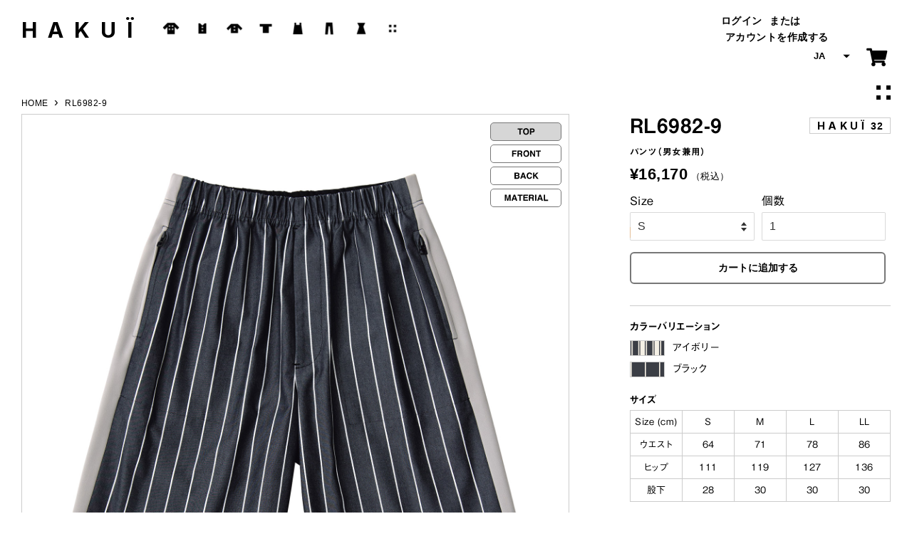

--- FILE ---
content_type: text/html; charset=utf-8
request_url: https://www.hakui-shop.com/products/rl6982-9
body_size: 19555
content:
<!doctype html>
<html class="no-js">
<head>
<!-- Google Tag Manager -->
<script>(function(w,d,s,l,i){w[l]=w[l]||[];w[l].push({'gtm.start':
new Date().getTime(),event:'gtm.js'});var f=d.getElementsByTagName(s)[0],
j=d.createElement(s),dl=l!='dataLayer'?'&l='+l:'';j.async=true;j.src=
'https://www.googletagmanager.com/gtm.js?id='+i+dl;f.parentNode.insertBefore(j,f);
})(window,document,'script','dataLayer','GTM-M887G9Q');</script>
<!-- End Google Tag Manager -->

  <!-- Basic page needs ================================================== -->
  <meta charset="utf-8">
  <meta http-equiv="X-UA-Compatible" content="IE=edge,chrome=1">

  
  <link rel="shortcut icon" href="//www.hakui-shop.com/cdn/shop/files/H_mark_32x32.png?v=1623971857" type="image/png" />
  

  <!-- Title and description ================================================== -->
  <title>
  RL6982-9 &ndash; HAKUÏ
  </title>

  
  <meta name="description" content="カラーバリエーションColor variations アイボリーIvory ブラックBlack サイズSize Size (cm) S M L LL ウエストWaist 64 71 78 86 ヒップHip 111 119 127 136 股下Inseam 28 30 30 30 ご注意Caution この商品は洗濯方法によっては多少色落ちや縮みがおこることがあります。Some washing procedures may result in fading or shrinking. タンブラー乾燥及び漂白剤の使用はお避けください。Do not use tumbler drier. Do not use bleach.">
  

  <!-- Social meta ================================================== -->
  <!-- /snippets/social-meta-tags.liquid -->




<meta property="og:site_name" content="HAKUÏ">
<meta property="og:url" content="https://www.hakui-shop.com/products/rl6982-9">
<meta property="og:title" content="RL6982-9">
<meta property="og:type" content="product">
<meta property="og:description" content="カラーバリエーションColor variations アイボリーIvory ブラックBlack サイズSize Size (cm) S M L LL ウエストWaist 64 71 78 86 ヒップHip 111 119 127 136 股下Inseam 28 30 30 30 ご注意Caution この商品は洗濯方法によっては多少色落ちや縮みがおこることがあります。Some washing procedures may result in fading or shrinking. タンブラー乾燥及び漂白剤の使用はお避けください。Do not use tumbler drier. Do not use bleach.">

  <meta property="og:price:amount" content="16,170">
  <meta property="og:price:currency" content="JPY">

<meta property="og:image" content="http://www.hakui-shop.com/cdn/shop/files/RL6982-9_1200x1200.jpg?v=1709609600">
<meta property="og:image:secure_url" content="https://www.hakui-shop.com/cdn/shop/files/RL6982-9_1200x1200.jpg?v=1709609600">


<meta name="twitter:card" content="summary_large_image">
<meta name="twitter:title" content="RL6982-9">
<meta name="twitter:description" content="カラーバリエーションColor variations アイボリーIvory ブラックBlack サイズSize Size (cm) S M L LL ウエストWaist 64 71 78 86 ヒップHip 111 119 127 136 股下Inseam 28 30 30 30 ご注意Caution この商品は洗濯方法によっては多少色落ちや縮みがおこることがあります。Some washing procedures may result in fading or shrinking. タンブラー乾燥及び漂白剤の使用はお避けください。Do not use tumbler drier. Do not use bleach.">


  <!-- Helpers ================================================== -->
  <link rel="canonical" href="https://www.hakui-shop.com/products/rl6982-9">
  <meta name="viewport" content="width=device-width,initial-scale=1">
  <meta name="theme-color" content="#000000">

  <!-- CSS ================================================== -->
  <link href="//www.hakui-shop.com/cdn/shop/t/6/assets/timber.scss.css?v=447115955292594771759260428" rel="stylesheet" type="text/css" media="all" />
  <link href="//www.hakui-shop.com/cdn/shop/t/6/assets/theme.scss.css?v=68327643298326682471759260427" rel="stylesheet" type="text/css" media="all" />

  <script>
    window.theme = window.theme || {};

    var theme = {
      strings: {
        addToCart: "カートに追加する",
        soldOut: "SOLD OUT",
        unavailable: "お取り扱いできません",
        zoomClose: "閉じる (Esc)",
        zoomPrev: "前へ (Left arrow key)",
        zoomNext: "次へ (Right arrow key)",
        addressError: "住所を調べる際にエラーが発生しました",
        addressNoResults: "その住所は見つかりませんでした",
        addressQueryLimit: "Google APIの使用量の制限を超えました。\u003ca href=\"https:\/\/developers.google.com\/maps\/premium\/usage-limits\"\u003eプレミアムプラン\u003c\/a\u003eへのアップグレードをご検討ください。",
        authError: "あなたのGoogle Mapsのアカウント認証で問題が発生しました。"
      },
      settings: {
        // Adding some settings to allow the editor to update correctly when they are changed
        enableWideLayout: true,
        typeAccentTransform: false,
        typeAccentSpacing: false,
        baseFontSize: '16px',
        headerBaseFontSize: '28px',
        accentFontSize: '14px'
      },
      variables: {
        mediaQueryMedium: 'screen and (max-width: 768px)',
        bpSmall: false
      },
      moneyFormat: "¥{{amount_no_decimals}}"
    }

    document.documentElement.className = document.documentElement.className.replace('no-js', 'supports-js');
  </script>

  <!-- Header hook for plugins ================================================== -->
  <script>window.performance && window.performance.mark && window.performance.mark('shopify.content_for_header.start');</script><meta id="shopify-digital-wallet" name="shopify-digital-wallet" content="/47509078173/digital_wallets/dialog">
<link rel="alternate" hreflang="x-default" href="https://www.hakui-shop.com/products/rl6982-9">
<link rel="alternate" hreflang="ja" href="https://www.hakui-shop.com/products/rl6982-9">
<link rel="alternate" hreflang="en" href="https://www.hakui-shop.com/en/products/rl6982-9">
<link rel="alternate" type="application/json+oembed" href="https://www.hakui-shop.com/products/rl6982-9.oembed">
<script async="async" src="/checkouts/internal/preloads.js?locale=ja-JP"></script>
<script id="shopify-features" type="application/json">{"accessToken":"05e1258837821169393b12b5514543f8","betas":["rich-media-storefront-analytics"],"domain":"www.hakui-shop.com","predictiveSearch":false,"shopId":47509078173,"locale":"ja"}</script>
<script>var Shopify = Shopify || {};
Shopify.shop = "hakui-shop.myshopify.com";
Shopify.locale = "ja";
Shopify.currency = {"active":"JPY","rate":"1.0"};
Shopify.country = "JP";
Shopify.theme = {"name":"MinimalVer4","id":115130138822,"schema_name":"Minimal","schema_version":"12.0.2","theme_store_id":380,"role":"main"};
Shopify.theme.handle = "null";
Shopify.theme.style = {"id":null,"handle":null};
Shopify.cdnHost = "www.hakui-shop.com/cdn";
Shopify.routes = Shopify.routes || {};
Shopify.routes.root = "/";</script>
<script type="module">!function(o){(o.Shopify=o.Shopify||{}).modules=!0}(window);</script>
<script>!function(o){function n(){var o=[];function n(){o.push(Array.prototype.slice.apply(arguments))}return n.q=o,n}var t=o.Shopify=o.Shopify||{};t.loadFeatures=n(),t.autoloadFeatures=n()}(window);</script>
<script id="shop-js-analytics" type="application/json">{"pageType":"product"}</script>
<script defer="defer" async type="module" src="//www.hakui-shop.com/cdn/shopifycloud/shop-js/modules/v2/client.init-shop-cart-sync_Cun6Ba8E.ja.esm.js"></script>
<script defer="defer" async type="module" src="//www.hakui-shop.com/cdn/shopifycloud/shop-js/modules/v2/chunk.common_DGWubyOB.esm.js"></script>
<script type="module">
  await import("//www.hakui-shop.com/cdn/shopifycloud/shop-js/modules/v2/client.init-shop-cart-sync_Cun6Ba8E.ja.esm.js");
await import("//www.hakui-shop.com/cdn/shopifycloud/shop-js/modules/v2/chunk.common_DGWubyOB.esm.js");

  window.Shopify.SignInWithShop?.initShopCartSync?.({"fedCMEnabled":true,"windoidEnabled":true});

</script>
<script id="__st">var __st={"a":47509078173,"offset":32400,"reqid":"21979d58-602d-49bb-ad7d-d634c5099b66-1768633662","pageurl":"www.hakui-shop.com\/products\/rl6982-9","u":"a74f2a316da5","p":"product","rtyp":"product","rid":7969936310470};</script>
<script>window.ShopifyPaypalV4VisibilityTracking = true;</script>
<script id="captcha-bootstrap">!function(){'use strict';const t='contact',e='account',n='new_comment',o=[[t,t],['blogs',n],['comments',n],[t,'customer']],c=[[e,'customer_login'],[e,'guest_login'],[e,'recover_customer_password'],[e,'create_customer']],r=t=>t.map((([t,e])=>`form[action*='/${t}']:not([data-nocaptcha='true']) input[name='form_type'][value='${e}']`)).join(','),a=t=>()=>t?[...document.querySelectorAll(t)].map((t=>t.form)):[];function s(){const t=[...o],e=r(t);return a(e)}const i='password',u='form_key',d=['recaptcha-v3-token','g-recaptcha-response','h-captcha-response',i],f=()=>{try{return window.sessionStorage}catch{return}},m='__shopify_v',_=t=>t.elements[u];function p(t,e,n=!1){try{const o=window.sessionStorage,c=JSON.parse(o.getItem(e)),{data:r}=function(t){const{data:e,action:n}=t;return t[m]||n?{data:e,action:n}:{data:t,action:n}}(c);for(const[e,n]of Object.entries(r))t.elements[e]&&(t.elements[e].value=n);n&&o.removeItem(e)}catch(o){console.error('form repopulation failed',{error:o})}}const l='form_type',E='cptcha';function T(t){t.dataset[E]=!0}const w=window,h=w.document,L='Shopify',v='ce_forms',y='captcha';let A=!1;((t,e)=>{const n=(g='f06e6c50-85a8-45c8-87d0-21a2b65856fe',I='https://cdn.shopify.com/shopifycloud/storefront-forms-hcaptcha/ce_storefront_forms_captcha_hcaptcha.v1.5.2.iife.js',D={infoText:'hCaptchaによる保護',privacyText:'プライバシー',termsText:'利用規約'},(t,e,n)=>{const o=w[L][v],c=o.bindForm;if(c)return c(t,g,e,D).then(n);var r;o.q.push([[t,g,e,D],n]),r=I,A||(h.body.append(Object.assign(h.createElement('script'),{id:'captcha-provider',async:!0,src:r})),A=!0)});var g,I,D;w[L]=w[L]||{},w[L][v]=w[L][v]||{},w[L][v].q=[],w[L][y]=w[L][y]||{},w[L][y].protect=function(t,e){n(t,void 0,e),T(t)},Object.freeze(w[L][y]),function(t,e,n,w,h,L){const[v,y,A,g]=function(t,e,n){const i=e?o:[],u=t?c:[],d=[...i,...u],f=r(d),m=r(i),_=r(d.filter((([t,e])=>n.includes(e))));return[a(f),a(m),a(_),s()]}(w,h,L),I=t=>{const e=t.target;return e instanceof HTMLFormElement?e:e&&e.form},D=t=>v().includes(t);t.addEventListener('submit',(t=>{const e=I(t);if(!e)return;const n=D(e)&&!e.dataset.hcaptchaBound&&!e.dataset.recaptchaBound,o=_(e),c=g().includes(e)&&(!o||!o.value);(n||c)&&t.preventDefault(),c&&!n&&(function(t){try{if(!f())return;!function(t){const e=f();if(!e)return;const n=_(t);if(!n)return;const o=n.value;o&&e.removeItem(o)}(t);const e=Array.from(Array(32),(()=>Math.random().toString(36)[2])).join('');!function(t,e){_(t)||t.append(Object.assign(document.createElement('input'),{type:'hidden',name:u})),t.elements[u].value=e}(t,e),function(t,e){const n=f();if(!n)return;const o=[...t.querySelectorAll(`input[type='${i}']`)].map((({name:t})=>t)),c=[...d,...o],r={};for(const[a,s]of new FormData(t).entries())c.includes(a)||(r[a]=s);n.setItem(e,JSON.stringify({[m]:1,action:t.action,data:r}))}(t,e)}catch(e){console.error('failed to persist form',e)}}(e),e.submit())}));const S=(t,e)=>{t&&!t.dataset[E]&&(n(t,e.some((e=>e===t))),T(t))};for(const o of['focusin','change'])t.addEventListener(o,(t=>{const e=I(t);D(e)&&S(e,y())}));const B=e.get('form_key'),M=e.get(l),P=B&&M;t.addEventListener('DOMContentLoaded',(()=>{const t=y();if(P)for(const e of t)e.elements[l].value===M&&p(e,B);[...new Set([...A(),...v().filter((t=>'true'===t.dataset.shopifyCaptcha))])].forEach((e=>S(e,t)))}))}(h,new URLSearchParams(w.location.search),n,t,e,['guest_login'])})(!0,!0)}();</script>
<script integrity="sha256-4kQ18oKyAcykRKYeNunJcIwy7WH5gtpwJnB7kiuLZ1E=" data-source-attribution="shopify.loadfeatures" defer="defer" src="//www.hakui-shop.com/cdn/shopifycloud/storefront/assets/storefront/load_feature-a0a9edcb.js" crossorigin="anonymous"></script>
<script data-source-attribution="shopify.dynamic_checkout.dynamic.init">var Shopify=Shopify||{};Shopify.PaymentButton=Shopify.PaymentButton||{isStorefrontPortableWallets:!0,init:function(){window.Shopify.PaymentButton.init=function(){};var t=document.createElement("script");t.src="https://www.hakui-shop.com/cdn/shopifycloud/portable-wallets/latest/portable-wallets.ja.js",t.type="module",document.head.appendChild(t)}};
</script>
<script data-source-attribution="shopify.dynamic_checkout.buyer_consent">
  function portableWalletsHideBuyerConsent(e){var t=document.getElementById("shopify-buyer-consent"),n=document.getElementById("shopify-subscription-policy-button");t&&n&&(t.classList.add("hidden"),t.setAttribute("aria-hidden","true"),n.removeEventListener("click",e))}function portableWalletsShowBuyerConsent(e){var t=document.getElementById("shopify-buyer-consent"),n=document.getElementById("shopify-subscription-policy-button");t&&n&&(t.classList.remove("hidden"),t.removeAttribute("aria-hidden"),n.addEventListener("click",e))}window.Shopify?.PaymentButton&&(window.Shopify.PaymentButton.hideBuyerConsent=portableWalletsHideBuyerConsent,window.Shopify.PaymentButton.showBuyerConsent=portableWalletsShowBuyerConsent);
</script>
<script>
  function portableWalletsCleanup(e){e&&e.src&&console.error("Failed to load portable wallets script "+e.src);var t=document.querySelectorAll("shopify-accelerated-checkout .shopify-payment-button__skeleton, shopify-accelerated-checkout-cart .wallet-cart-button__skeleton"),e=document.getElementById("shopify-buyer-consent");for(let e=0;e<t.length;e++)t[e].remove();e&&e.remove()}function portableWalletsNotLoadedAsModule(e){e instanceof ErrorEvent&&"string"==typeof e.message&&e.message.includes("import.meta")&&"string"==typeof e.filename&&e.filename.includes("portable-wallets")&&(window.removeEventListener("error",portableWalletsNotLoadedAsModule),window.Shopify.PaymentButton.failedToLoad=e,"loading"===document.readyState?document.addEventListener("DOMContentLoaded",window.Shopify.PaymentButton.init):window.Shopify.PaymentButton.init())}window.addEventListener("error",portableWalletsNotLoadedAsModule);
</script>

<script type="module" src="https://www.hakui-shop.com/cdn/shopifycloud/portable-wallets/latest/portable-wallets.ja.js" onError="portableWalletsCleanup(this)" crossorigin="anonymous"></script>
<script nomodule>
  document.addEventListener("DOMContentLoaded", portableWalletsCleanup);
</script>

<link id="shopify-accelerated-checkout-styles" rel="stylesheet" media="screen" href="https://www.hakui-shop.com/cdn/shopifycloud/portable-wallets/latest/accelerated-checkout-backwards-compat.css" crossorigin="anonymous">
<style id="shopify-accelerated-checkout-cart">
        #shopify-buyer-consent {
  margin-top: 1em;
  display: inline-block;
  width: 100%;
}

#shopify-buyer-consent.hidden {
  display: none;
}

#shopify-subscription-policy-button {
  background: none;
  border: none;
  padding: 0;
  text-decoration: underline;
  font-size: inherit;
  cursor: pointer;
}

#shopify-subscription-policy-button::before {
  box-shadow: none;
}

      </style>

<script>window.performance && window.performance.mark && window.performance.mark('shopify.content_for_header.end');</script>

  <script src="//www.hakui-shop.com/cdn/shop/t/6/assets/jquery-2.2.3.min.js?v=58211863146907186831604362779" type="text/javascript"></script>

  <script src="//www.hakui-shop.com/cdn/shop/t/6/assets/lazysizes.min.js?v=155223123402716617051604362780" async="async"></script>

  
  

<link rel="stylesheet" href="//seven-shop.jp/hakui/shopify2025.css?version=2025.1120" type="text/css" media="all" />
<link rel="stylesheet" href="//seven-shop.jp/hakui/index.css?version=0901.12" type="text/css" media="all" />
<link rel="stylesheet" href="//seven-shop.jp/hakui/swiper2021.css?version=2025" type="text/css" media="all" />
<link rel="stylesheet" href="//seven-shop.jp/hakui/animate.css" type="text/css" media="all" />
<script src="//seven-shop.jp/hakui/js/animate.js" type="text/javascript" ></script>
<script src="//seven-shop.jp/hakui/js/popbox.js" type="text/javascript" ></script>
<link rel="apple-touch-icon" href="//seven-shop.jp/hakui/apple-touch-icon.png">
  <script type="text/javascript" charset="utf-8">
$(document).ready(function(){
$('.popbox').popbox();
});
</script>
<script src="//seven-shop.jp/hakui/js/jquery.easing.min.js" type="text/javascript"></script>
<script src="//seven-shop.jp/hakui/js/jquery.delay.js" type="text/javascript" charset="utf-8"></script>
<script>$(function() { $('#navToggle').click(function(){ $('.org-header').toggleClass('openNav');});});</script>
<link rel="stylesheet" href="https://use.fontawesome.com/releases/v5.7.2/css/all.css" integrity="sha384-fnmOCqbTlWIlj8LyTjo7mOUStjsKC4pOpQbqyi7RrhN7udi9RwhKkMHpvLbHG9Sr" crossorigin="anonymous">
<link rel="stylesheet" href="https://morisawafonts.net/c/01KAFX48XWQJ4BGBR6EBW16CP5/mf.css">
<script>
  var variantStock = {};
</script>

<link href="https://monorail-edge.shopifysvc.com" rel="dns-prefetch">
<script>(function(){if ("sendBeacon" in navigator && "performance" in window) {try {var session_token_from_headers = performance.getEntriesByType('navigation')[0].serverTiming.find(x => x.name == '_s').description;} catch {var session_token_from_headers = undefined;}var session_cookie_matches = document.cookie.match(/_shopify_s=([^;]*)/);var session_token_from_cookie = session_cookie_matches && session_cookie_matches.length === 2 ? session_cookie_matches[1] : "";var session_token = session_token_from_headers || session_token_from_cookie || "";function handle_abandonment_event(e) {var entries = performance.getEntries().filter(function(entry) {return /monorail-edge.shopifysvc.com/.test(entry.name);});if (!window.abandonment_tracked && entries.length === 0) {window.abandonment_tracked = true;var currentMs = Date.now();var navigation_start = performance.timing.navigationStart;var payload = {shop_id: 47509078173,url: window.location.href,navigation_start,duration: currentMs - navigation_start,session_token,page_type: "product"};window.navigator.sendBeacon("https://monorail-edge.shopifysvc.com/v1/produce", JSON.stringify({schema_id: "online_store_buyer_site_abandonment/1.1",payload: payload,metadata: {event_created_at_ms: currentMs,event_sent_at_ms: currentMs}}));}}window.addEventListener('pagehide', handle_abandonment_event);}}());</script>
<script id="web-pixels-manager-setup">(function e(e,d,r,n,o){if(void 0===o&&(o={}),!Boolean(null===(a=null===(i=window.Shopify)||void 0===i?void 0:i.analytics)||void 0===a?void 0:a.replayQueue)){var i,a;window.Shopify=window.Shopify||{};var t=window.Shopify;t.analytics=t.analytics||{};var s=t.analytics;s.replayQueue=[],s.publish=function(e,d,r){return s.replayQueue.push([e,d,r]),!0};try{self.performance.mark("wpm:start")}catch(e){}var l=function(){var e={modern:/Edge?\/(1{2}[4-9]|1[2-9]\d|[2-9]\d{2}|\d{4,})\.\d+(\.\d+|)|Firefox\/(1{2}[4-9]|1[2-9]\d|[2-9]\d{2}|\d{4,})\.\d+(\.\d+|)|Chrom(ium|e)\/(9{2}|\d{3,})\.\d+(\.\d+|)|(Maci|X1{2}).+ Version\/(15\.\d+|(1[6-9]|[2-9]\d|\d{3,})\.\d+)([,.]\d+|)( \(\w+\)|)( Mobile\/\w+|) Safari\/|Chrome.+OPR\/(9{2}|\d{3,})\.\d+\.\d+|(CPU[ +]OS|iPhone[ +]OS|CPU[ +]iPhone|CPU IPhone OS|CPU iPad OS)[ +]+(15[._]\d+|(1[6-9]|[2-9]\d|\d{3,})[._]\d+)([._]\d+|)|Android:?[ /-](13[3-9]|1[4-9]\d|[2-9]\d{2}|\d{4,})(\.\d+|)(\.\d+|)|Android.+Firefox\/(13[5-9]|1[4-9]\d|[2-9]\d{2}|\d{4,})\.\d+(\.\d+|)|Android.+Chrom(ium|e)\/(13[3-9]|1[4-9]\d|[2-9]\d{2}|\d{4,})\.\d+(\.\d+|)|SamsungBrowser\/([2-9]\d|\d{3,})\.\d+/,legacy:/Edge?\/(1[6-9]|[2-9]\d|\d{3,})\.\d+(\.\d+|)|Firefox\/(5[4-9]|[6-9]\d|\d{3,})\.\d+(\.\d+|)|Chrom(ium|e)\/(5[1-9]|[6-9]\d|\d{3,})\.\d+(\.\d+|)([\d.]+$|.*Safari\/(?![\d.]+ Edge\/[\d.]+$))|(Maci|X1{2}).+ Version\/(10\.\d+|(1[1-9]|[2-9]\d|\d{3,})\.\d+)([,.]\d+|)( \(\w+\)|)( Mobile\/\w+|) Safari\/|Chrome.+OPR\/(3[89]|[4-9]\d|\d{3,})\.\d+\.\d+|(CPU[ +]OS|iPhone[ +]OS|CPU[ +]iPhone|CPU IPhone OS|CPU iPad OS)[ +]+(10[._]\d+|(1[1-9]|[2-9]\d|\d{3,})[._]\d+)([._]\d+|)|Android:?[ /-](13[3-9]|1[4-9]\d|[2-9]\d{2}|\d{4,})(\.\d+|)(\.\d+|)|Mobile Safari.+OPR\/([89]\d|\d{3,})\.\d+\.\d+|Android.+Firefox\/(13[5-9]|1[4-9]\d|[2-9]\d{2}|\d{4,})\.\d+(\.\d+|)|Android.+Chrom(ium|e)\/(13[3-9]|1[4-9]\d|[2-9]\d{2}|\d{4,})\.\d+(\.\d+|)|Android.+(UC? ?Browser|UCWEB|U3)[ /]?(15\.([5-9]|\d{2,})|(1[6-9]|[2-9]\d|\d{3,})\.\d+)\.\d+|SamsungBrowser\/(5\.\d+|([6-9]|\d{2,})\.\d+)|Android.+MQ{2}Browser\/(14(\.(9|\d{2,})|)|(1[5-9]|[2-9]\d|\d{3,})(\.\d+|))(\.\d+|)|K[Aa][Ii]OS\/(3\.\d+|([4-9]|\d{2,})\.\d+)(\.\d+|)/},d=e.modern,r=e.legacy,n=navigator.userAgent;return n.match(d)?"modern":n.match(r)?"legacy":"unknown"}(),u="modern"===l?"modern":"legacy",c=(null!=n?n:{modern:"",legacy:""})[u],f=function(e){return[e.baseUrl,"/wpm","/b",e.hashVersion,"modern"===e.buildTarget?"m":"l",".js"].join("")}({baseUrl:d,hashVersion:r,buildTarget:u}),m=function(e){var d=e.version,r=e.bundleTarget,n=e.surface,o=e.pageUrl,i=e.monorailEndpoint;return{emit:function(e){var a=e.status,t=e.errorMsg,s=(new Date).getTime(),l=JSON.stringify({metadata:{event_sent_at_ms:s},events:[{schema_id:"web_pixels_manager_load/3.1",payload:{version:d,bundle_target:r,page_url:o,status:a,surface:n,error_msg:t},metadata:{event_created_at_ms:s}}]});if(!i)return console&&console.warn&&console.warn("[Web Pixels Manager] No Monorail endpoint provided, skipping logging."),!1;try{return self.navigator.sendBeacon.bind(self.navigator)(i,l)}catch(e){}var u=new XMLHttpRequest;try{return u.open("POST",i,!0),u.setRequestHeader("Content-Type","text/plain"),u.send(l),!0}catch(e){return console&&console.warn&&console.warn("[Web Pixels Manager] Got an unhandled error while logging to Monorail."),!1}}}}({version:r,bundleTarget:l,surface:e.surface,pageUrl:self.location.href,monorailEndpoint:e.monorailEndpoint});try{o.browserTarget=l,function(e){var d=e.src,r=e.async,n=void 0===r||r,o=e.onload,i=e.onerror,a=e.sri,t=e.scriptDataAttributes,s=void 0===t?{}:t,l=document.createElement("script"),u=document.querySelector("head"),c=document.querySelector("body");if(l.async=n,l.src=d,a&&(l.integrity=a,l.crossOrigin="anonymous"),s)for(var f in s)if(Object.prototype.hasOwnProperty.call(s,f))try{l.dataset[f]=s[f]}catch(e){}if(o&&l.addEventListener("load",o),i&&l.addEventListener("error",i),u)u.appendChild(l);else{if(!c)throw new Error("Did not find a head or body element to append the script");c.appendChild(l)}}({src:f,async:!0,onload:function(){if(!function(){var e,d;return Boolean(null===(d=null===(e=window.Shopify)||void 0===e?void 0:e.analytics)||void 0===d?void 0:d.initialized)}()){var d=window.webPixelsManager.init(e)||void 0;if(d){var r=window.Shopify.analytics;r.replayQueue.forEach((function(e){var r=e[0],n=e[1],o=e[2];d.publishCustomEvent(r,n,o)})),r.replayQueue=[],r.publish=d.publishCustomEvent,r.visitor=d.visitor,r.initialized=!0}}},onerror:function(){return m.emit({status:"failed",errorMsg:"".concat(f," has failed to load")})},sri:function(e){var d=/^sha384-[A-Za-z0-9+/=]+$/;return"string"==typeof e&&d.test(e)}(c)?c:"",scriptDataAttributes:o}),m.emit({status:"loading"})}catch(e){m.emit({status:"failed",errorMsg:(null==e?void 0:e.message)||"Unknown error"})}}})({shopId: 47509078173,storefrontBaseUrl: "https://www.hakui-shop.com",extensionsBaseUrl: "https://extensions.shopifycdn.com/cdn/shopifycloud/web-pixels-manager",monorailEndpoint: "https://monorail-edge.shopifysvc.com/unstable/produce_batch",surface: "storefront-renderer",enabledBetaFlags: ["2dca8a86"],webPixelsConfigList: [{"id":"shopify-app-pixel","configuration":"{}","eventPayloadVersion":"v1","runtimeContext":"STRICT","scriptVersion":"0450","apiClientId":"shopify-pixel","type":"APP","privacyPurposes":["ANALYTICS","MARKETING"]},{"id":"shopify-custom-pixel","eventPayloadVersion":"v1","runtimeContext":"LAX","scriptVersion":"0450","apiClientId":"shopify-pixel","type":"CUSTOM","privacyPurposes":["ANALYTICS","MARKETING"]}],isMerchantRequest: false,initData: {"shop":{"name":"HAKUÏ","paymentSettings":{"currencyCode":"JPY"},"myshopifyDomain":"hakui-shop.myshopify.com","countryCode":"JP","storefrontUrl":"https:\/\/www.hakui-shop.com"},"customer":null,"cart":null,"checkout":null,"productVariants":[{"price":{"amount":16170.0,"currencyCode":"JPY"},"product":{"title":"RL6982-9","vendor":"32","id":"7969936310470","untranslatedTitle":"RL6982-9","url":"\/products\/rl6982-9","type":"PANTS"},"id":"43226808451270","image":{"src":"\/\/www.hakui-shop.com\/cdn\/shop\/files\/RL6982-9.jpg?v=1709609600"},"sku":"69829007","title":"S","untranslatedTitle":"S"},{"price":{"amount":16170.0,"currencyCode":"JPY"},"product":{"title":"RL6982-9","vendor":"32","id":"7969936310470","untranslatedTitle":"RL6982-9","url":"\/products\/rl6982-9","type":"PANTS"},"id":"43226808484038","image":{"src":"\/\/www.hakui-shop.com\/cdn\/shop\/files\/RL6982-9.jpg?v=1709609600"},"sku":"69829009","title":"M","untranslatedTitle":"M"},{"price":{"amount":16170.0,"currencyCode":"JPY"},"product":{"title":"RL6982-9","vendor":"32","id":"7969936310470","untranslatedTitle":"RL6982-9","url":"\/products\/rl6982-9","type":"PANTS"},"id":"43226808516806","image":{"src":"\/\/www.hakui-shop.com\/cdn\/shop\/files\/RL6982-9.jpg?v=1709609600"},"sku":"69829011","title":"L","untranslatedTitle":"L"},{"price":{"amount":16170.0,"currencyCode":"JPY"},"product":{"title":"RL6982-9","vendor":"32","id":"7969936310470","untranslatedTitle":"RL6982-9","url":"\/products\/rl6982-9","type":"PANTS"},"id":"43226808549574","image":{"src":"\/\/www.hakui-shop.com\/cdn\/shop\/files\/RL6982-9.jpg?v=1709609600"},"sku":"69829013","title":"LL","untranslatedTitle":"LL"}],"purchasingCompany":null},},"https://www.hakui-shop.com/cdn","fcfee988w5aeb613cpc8e4bc33m6693e112",{"modern":"","legacy":""},{"shopId":"47509078173","storefrontBaseUrl":"https:\/\/www.hakui-shop.com","extensionBaseUrl":"https:\/\/extensions.shopifycdn.com\/cdn\/shopifycloud\/web-pixels-manager","surface":"storefront-renderer","enabledBetaFlags":"[\"2dca8a86\"]","isMerchantRequest":"false","hashVersion":"fcfee988w5aeb613cpc8e4bc33m6693e112","publish":"custom","events":"[[\"page_viewed\",{}],[\"product_viewed\",{\"productVariant\":{\"price\":{\"amount\":16170.0,\"currencyCode\":\"JPY\"},\"product\":{\"title\":\"RL6982-9\",\"vendor\":\"32\",\"id\":\"7969936310470\",\"untranslatedTitle\":\"RL6982-9\",\"url\":\"\/products\/rl6982-9\",\"type\":\"PANTS\"},\"id\":\"43226808451270\",\"image\":{\"src\":\"\/\/www.hakui-shop.com\/cdn\/shop\/files\/RL6982-9.jpg?v=1709609600\"},\"sku\":\"69829007\",\"title\":\"S\",\"untranslatedTitle\":\"S\"}}]]"});</script><script>
  window.ShopifyAnalytics = window.ShopifyAnalytics || {};
  window.ShopifyAnalytics.meta = window.ShopifyAnalytics.meta || {};
  window.ShopifyAnalytics.meta.currency = 'JPY';
  var meta = {"product":{"id":7969936310470,"gid":"gid:\/\/shopify\/Product\/7969936310470","vendor":"32","type":"PANTS","handle":"rl6982-9","variants":[{"id":43226808451270,"price":1617000,"name":"RL6982-9 - S","public_title":"S","sku":"69829007"},{"id":43226808484038,"price":1617000,"name":"RL6982-9 - M","public_title":"M","sku":"69829009"},{"id":43226808516806,"price":1617000,"name":"RL6982-9 - L","public_title":"L","sku":"69829011"},{"id":43226808549574,"price":1617000,"name":"RL6982-9 - LL","public_title":"LL","sku":"69829013"}],"remote":false},"page":{"pageType":"product","resourceType":"product","resourceId":7969936310470,"requestId":"21979d58-602d-49bb-ad7d-d634c5099b66-1768633662"}};
  for (var attr in meta) {
    window.ShopifyAnalytics.meta[attr] = meta[attr];
  }
</script>
<script class="analytics">
  (function () {
    var customDocumentWrite = function(content) {
      var jquery = null;

      if (window.jQuery) {
        jquery = window.jQuery;
      } else if (window.Checkout && window.Checkout.$) {
        jquery = window.Checkout.$;
      }

      if (jquery) {
        jquery('body').append(content);
      }
    };

    var hasLoggedConversion = function(token) {
      if (token) {
        return document.cookie.indexOf('loggedConversion=' + token) !== -1;
      }
      return false;
    }

    var setCookieIfConversion = function(token) {
      if (token) {
        var twoMonthsFromNow = new Date(Date.now());
        twoMonthsFromNow.setMonth(twoMonthsFromNow.getMonth() + 2);

        document.cookie = 'loggedConversion=' + token + '; expires=' + twoMonthsFromNow;
      }
    }

    var trekkie = window.ShopifyAnalytics.lib = window.trekkie = window.trekkie || [];
    if (trekkie.integrations) {
      return;
    }
    trekkie.methods = [
      'identify',
      'page',
      'ready',
      'track',
      'trackForm',
      'trackLink'
    ];
    trekkie.factory = function(method) {
      return function() {
        var args = Array.prototype.slice.call(arguments);
        args.unshift(method);
        trekkie.push(args);
        return trekkie;
      };
    };
    for (var i = 0; i < trekkie.methods.length; i++) {
      var key = trekkie.methods[i];
      trekkie[key] = trekkie.factory(key);
    }
    trekkie.load = function(config) {
      trekkie.config = config || {};
      trekkie.config.initialDocumentCookie = document.cookie;
      var first = document.getElementsByTagName('script')[0];
      var script = document.createElement('script');
      script.type = 'text/javascript';
      script.onerror = function(e) {
        var scriptFallback = document.createElement('script');
        scriptFallback.type = 'text/javascript';
        scriptFallback.onerror = function(error) {
                var Monorail = {
      produce: function produce(monorailDomain, schemaId, payload) {
        var currentMs = new Date().getTime();
        var event = {
          schema_id: schemaId,
          payload: payload,
          metadata: {
            event_created_at_ms: currentMs,
            event_sent_at_ms: currentMs
          }
        };
        return Monorail.sendRequest("https://" + monorailDomain + "/v1/produce", JSON.stringify(event));
      },
      sendRequest: function sendRequest(endpointUrl, payload) {
        // Try the sendBeacon API
        if (window && window.navigator && typeof window.navigator.sendBeacon === 'function' && typeof window.Blob === 'function' && !Monorail.isIos12()) {
          var blobData = new window.Blob([payload], {
            type: 'text/plain'
          });

          if (window.navigator.sendBeacon(endpointUrl, blobData)) {
            return true;
          } // sendBeacon was not successful

        } // XHR beacon

        var xhr = new XMLHttpRequest();

        try {
          xhr.open('POST', endpointUrl);
          xhr.setRequestHeader('Content-Type', 'text/plain');
          xhr.send(payload);
        } catch (e) {
          console.log(e);
        }

        return false;
      },
      isIos12: function isIos12() {
        return window.navigator.userAgent.lastIndexOf('iPhone; CPU iPhone OS 12_') !== -1 || window.navigator.userAgent.lastIndexOf('iPad; CPU OS 12_') !== -1;
      }
    };
    Monorail.produce('monorail-edge.shopifysvc.com',
      'trekkie_storefront_load_errors/1.1',
      {shop_id: 47509078173,
      theme_id: 115130138822,
      app_name: "storefront",
      context_url: window.location.href,
      source_url: "//www.hakui-shop.com/cdn/s/trekkie.storefront.cd680fe47e6c39ca5d5df5f0a32d569bc48c0f27.min.js"});

        };
        scriptFallback.async = true;
        scriptFallback.src = '//www.hakui-shop.com/cdn/s/trekkie.storefront.cd680fe47e6c39ca5d5df5f0a32d569bc48c0f27.min.js';
        first.parentNode.insertBefore(scriptFallback, first);
      };
      script.async = true;
      script.src = '//www.hakui-shop.com/cdn/s/trekkie.storefront.cd680fe47e6c39ca5d5df5f0a32d569bc48c0f27.min.js';
      first.parentNode.insertBefore(script, first);
    };
    trekkie.load(
      {"Trekkie":{"appName":"storefront","development":false,"defaultAttributes":{"shopId":47509078173,"isMerchantRequest":null,"themeId":115130138822,"themeCityHash":"10390674423099447859","contentLanguage":"ja","currency":"JPY","eventMetadataId":"ab98a17c-95e1-40f2-a95a-483d1a1502a8"},"isServerSideCookieWritingEnabled":true,"monorailRegion":"shop_domain","enabledBetaFlags":["65f19447"]},"Session Attribution":{},"S2S":{"facebookCapiEnabled":false,"source":"trekkie-storefront-renderer","apiClientId":580111}}
    );

    var loaded = false;
    trekkie.ready(function() {
      if (loaded) return;
      loaded = true;

      window.ShopifyAnalytics.lib = window.trekkie;

      var originalDocumentWrite = document.write;
      document.write = customDocumentWrite;
      try { window.ShopifyAnalytics.merchantGoogleAnalytics.call(this); } catch(error) {};
      document.write = originalDocumentWrite;

      window.ShopifyAnalytics.lib.page(null,{"pageType":"product","resourceType":"product","resourceId":7969936310470,"requestId":"21979d58-602d-49bb-ad7d-d634c5099b66-1768633662","shopifyEmitted":true});

      var match = window.location.pathname.match(/checkouts\/(.+)\/(thank_you|post_purchase)/)
      var token = match? match[1]: undefined;
      if (!hasLoggedConversion(token)) {
        setCookieIfConversion(token);
        window.ShopifyAnalytics.lib.track("Viewed Product",{"currency":"JPY","variantId":43226808451270,"productId":7969936310470,"productGid":"gid:\/\/shopify\/Product\/7969936310470","name":"RL6982-9 - S","price":"16170","sku":"69829007","brand":"32","variant":"S","category":"PANTS","nonInteraction":true,"remote":false},undefined,undefined,{"shopifyEmitted":true});
      window.ShopifyAnalytics.lib.track("monorail:\/\/trekkie_storefront_viewed_product\/1.1",{"currency":"JPY","variantId":43226808451270,"productId":7969936310470,"productGid":"gid:\/\/shopify\/Product\/7969936310470","name":"RL6982-9 - S","price":"16170","sku":"69829007","brand":"32","variant":"S","category":"PANTS","nonInteraction":true,"remote":false,"referer":"https:\/\/www.hakui-shop.com\/products\/rl6982-9"});
      }
    });


        var eventsListenerScript = document.createElement('script');
        eventsListenerScript.async = true;
        eventsListenerScript.src = "//www.hakui-shop.com/cdn/shopifycloud/storefront/assets/shop_events_listener-3da45d37.js";
        document.getElementsByTagName('head')[0].appendChild(eventsListenerScript);

})();</script>
<script
  defer
  src="https://www.hakui-shop.com/cdn/shopifycloud/perf-kit/shopify-perf-kit-3.0.4.min.js"
  data-application="storefront-renderer"
  data-shop-id="47509078173"
  data-render-region="gcp-us-central1"
  data-page-type="product"
  data-theme-instance-id="115130138822"
  data-theme-name="Minimal"
  data-theme-version="12.0.2"
  data-monorail-region="shop_domain"
  data-resource-timing-sampling-rate="10"
  data-shs="true"
  data-shs-beacon="true"
  data-shs-export-with-fetch="true"
  data-shs-logs-sample-rate="1"
  data-shs-beacon-endpoint="https://www.hakui-shop.com/api/collect"
></script>
</head>

<body id="RL6982-9" class="template-product">
<!-- Google Tag Manager (noscript) -->
<noscript><iframe src="https://www.googletagmanager.com/ns.html?id=GTM-M887G9Q"
height="0" width="0" style="display:none;visibility:hidden"></iframe></noscript>
<!-- End Google Tag Manager (noscript) -->
  <div id="shopify-section-header" class="shopify-section"><style>
  .logo__image-wrapper {
    max-width: 60px;
  }
  /*================= If logo is above navigation ================== */
  

  /*============ If logo is on the same line as navigation ============ */
  


  
    @media screen and (min-width: 769px) {
      .site-nav {
        text-align: right!important;
      }
    }
  
</style>

<div data-section-id="header" data-section-type="header-section" class="header-box">
  
<div id="navToggle"><div><span></span><span></span><span></span><span></span></div></div>
<div class="org-header">
<nav id="baners" clsss="clearfix">

<a href="/collections/hakui-32">
<div class="ban_box clearfix">
<div class="logosetS">
<span class="logo">HAKUÏ</span><span class="vol">32</span>
</div>
<div class="imgsetS"><img src="//seven-shop.jp/hakui/hakui32/th.jpg" alt="hakui32"></div>
</div>
</a>
  
<a href="/collections/hakui-31">
<div class="ban_box clearfix">
<div class="logosetS">
<span class="logo">HAKUÏ</span><span class="vol">31</span>
</div>
<div class="imgsetS"><img src="//seven-shop.jp/hakui/hakui31/th.jpg" alt="hakui31"></div>
</div>
</a>

<a href="/collections/hakui-30">
<div class="ban_box clearfix">
<div class="logosetS">
<span class="logo">HAKUÏ</span><span class="vol">30</span>
</div>
<div class="imgsetS"><img src="//seven-press.com/shopify/hakui30/th.jpg" alt="hakui30"></div>
</div>
</a>

<a href="/collections/hakui-29">
<div class="ban_box clearfix">
<div class="logosetS">
<span class="logo">HAKUÏ</span><span class="vol">29</span>
</div>
<div class="imgsetS"><img src="//seven-press.com/shopify/hakui29/th.jpg" alt="hakui29"></div>
</div>
</a>

<a href="/collections/hakui-28">
<div class="ban_box clearfix">
<div class="logosetS">
<span class="logo">HAKUÏ</span><span class="vol">28</span>
</div>
<div class="imgsetS"><img src="//seven-press.com/shopify/hakui28/th.jpg" alt="hakui28"></div>

</div>
</a>

<a href="/collections/hakui-27">
<div class="ban_box clearfix">
<div class="logosetS">
<span class="logo">HAKUÏ</span><span class="vol">27</span>
</div>
<div class="imgsetS"><img src="//seven-press.com/shopify/hakui27/th.jpg" alt="hakui27"></div>
</div>
</a>

<a href="/collections/hakui-26">
<div class="ban_box clearfix">
<div class="logosetS">
<span class="logo">HAKUÏ</span><span class="vol">26</span>
</div>
<div class="imgsetS"><img src="//seven-press.com/shopify/hakui26/th.jpg" alt="hakui26"></div>
</div>
</a>

<a href="/collections/hakui-25">
<div class="ban_box clearfix">
<div class="logosetS">
<span class="logo">HAKUÏ</span><span class="vol">25</span>
</div>
<div class="imgsetS"><img src="//seven-press.com/shopify/hakui25/th.jpg" alt="hakui25"></div>
</div>
</a>

<a href="/collections/hakui-24">
<div class="ban_box clearfix">
<div class="logosetS">
<span class="logo">HAKUÏ</span><span class="vol">24</span>
</div>
<div class="imgsetS"><img src="//seven-press.com/shopify/hakui24/th.jpg" alt="hakui24"></div>
</div>
</a>

<a href="/collections/hakui-23">
<div class="ban_box clearfix">
<div class="logosetS">
<span class="logo">HAKUÏ</span><span class="vol">23</span>
</div>
<div class="imgsetS"><img src="//seven-press.com/shopify/hakui23/th.jpg" alt="hakui23"></div>
</div>
</a>

<a href="/collections/hakui-22">
<div class="ban_box clearfix">
<div class="logosetS">
<span class="logo">HAKUÏ</span><span class="vol">22</span>
</div>
<div class="imgsetS"><img src="//seven-press.com/shopify/hakui22/th.jpg" alt="hakui22"></div>
</div>
</a>

<a href="/collections/hakui-21">
<div class="ban_box clearfix">
<div class="logosetS">
<span class="logo">HAKUÏ</span><span class="vol">21</span>
</div>
<div class="imgsetS"><img src="//seven-press.com/shopify/hakui21/th.jpg" alt="hakui21"></div>
</div>
</a>

<a href="/collections/hakui-20">
<div class="ban_box clearfix">
<div class="logosetS">
<span class="logo">HAKUÏ</span><span class="vol">20</span>
</div>
<div class="imgsetS"><img src="//seven-press.com/shopify/hakui20/th.jpg" alt="hakui20"></div>
</div>
</a>

<a href="/collections/hakui-19">
<div class="ban_box clearfix">
<div class="logosetS">
<span class="logo">HAKUÏ</span><span class="vol">19</span>
</div>
<div class="imgsetS"><img src="//seven-press.com/shopify/hakui19/th.jpg" alt="hakui19"></div>
</div>
</a>

<a href="/collections/hakui-18">
<div class="ban_box clearfix">
<div class="logosetS">
<span class="logo">HAKUÏ</span><span class="vol">18</span>
</div>
<div class="imgsetS"><img src="//seven-press.com/shopify/hakui18/th.jpg" alt="hakui18"></div>
</div>
</a>

<a href="/collections/hakui-17">
<div class="ban_box clearfix">
<div class="logosetS">
<span class="logo">HAKUÏ</span><span class="vol">17</span>
</div>
<div class="imgsetS"><img src="//seven-press.com/shopify/hakui17/th.jpg" alt="hakui17"></div>
</div>
</a>

<a href="/collections/hakui-16">
<div class="ban_box clearfix">
<div class="logosetS">
<span class="logo">HAKUÏ</span><span class="vol">16</span>
</div>
<div class="imgsetS"><img src="//seven-press.com/shopify/hakui16/th.jpg" alt="hakui16"></div>
</div>
</a>

<a href="/collections/hakui-15">
<div class="ban_box clearfix">
<div class="logosetS">
<span class="logo">HAKUÏ</span><span class="vol">15</span>
</div>
<div class="imgsetS"><img src="//seven-press.com/shopify/hakui15/th.jpg" alt="hakui15"></div>
</div>
</a>

<a href="/collections/hakui-14">
<div class="ban_box clearfix">
<div class="logosetS">
<span class="logo">HAKUÏ</span><span class="vol">14</span>
</div>
<div class="imgsetS"><img src="//seven-press.com/shopify/hakui14/th.jpg" alt="hakui14"></div>
</div>
</a>

<a href="/collections/hakui-basic">
<div class="ban_box clearfix">
<div class="logosetS">
<span class="logo">HAKUÏ</span><span class="basic">BASIC</span>
</div>
<div class="imgsetS"><img src="//seven-press.com/shopify/basic/th.jpg" alt="basic"></div>
</div>
</a>

<!--a href="/pages/archives">
<div class="ban_box clearfix">
<div class="logosetS">
<span class="logo">HAKUÏ</span><span class="basic">ARCHIVES</span>
</div>
<div class="imgsetS"><img src="//seven-press.com/shopify/archives/th.jpg" alt="archives"></div>
</div>
</a-->

</nav>
</div>
  
  
<div class="header-bar">
<h1 class="factlogo"><a href="/">HAKUÏ</a></h1>
<div class="factnav">
  <ul>
  <li><a href="/collections/coat-jacket">Coat</a></li>
  <li><a href="/collections/vest">Vest</a></li>
  <li><a href="/collections/shirt">Shirt</a></li>
  <li><a href="/collections/t-shirt">T-shirt</a></li>
  <li><a href="/collections/apron">Apron</a></li>
  <li><a href="/collections/pants">Pants</a></li>
  <li><a href="/collections/women">Women</a></li>
  <li><a href="/collections/other">Other</a></li>
  </ul>
  </div>
<div class="wrapper medium-down--hide">
<div class="post-large--display-table factheader">
  

        <div class="header-bar__right post-large--display-table-cell">

          
            <ul class="header-bar__module header-bar__module--list">
              
                <li>
                  <a href="https://shopify.com/47509078173/account?locale=ja&amp;region_country=JP" id="customer_login_link">ログイン</a>
                </li>
                <li>または</li>
                <li>
                  <a href="https://shopify.com/47509078173/account?locale=ja" id="customer_register_link">アカウントを作成する</a>
                </li>
              
            </ul>
          

          <div class="header-bar__module">
            <span class="header-bar__sep" aria-hidden="true"></span>
            <a href="/cart" class="cart-page-link">
              <!--span class="icon icon-cart header-bar__cart-icon" aria-hidden="true"></span-->
              <i class="fas fa-shopping-cart"></i><!--------PCカート-------->
            </a>
          </div>

          <!--div class="header-bar__module">
            <a href="/cart" class="cart-page-link">
              
              <span class="cart-count header-bar__cart-count hidden-count">0</span>
            </a>
          </div-->

          

        </div>
      </div>
    </div>

    <div class="wrapper post-large--hide announcement-bar--mobile">
      
    </div>

    <div class="wrapper post-large--hide">
      
    
     <!------ここにSP ------>
      
        <!--button type="button" class="mobile-nav-trigger" id="MobileNavTrigger" aria-controls="MobileNav" aria-expanded="false">
          <span class="icon icon-hamburger" aria-hidden="true"></span>
          
        </button-->
      
      <a href="/cart" class="cart-page-link mobile-cart-page-link">
              <i class="fas fa-shopping-cart"></i><!--------SPカート-------->
         <span class="cart-count hidden-count">0</span>
      </a>
    </div>
    <nav role="navigation">
  <ul id="MobileNav" class="mobile-nav post-large--hide">
    

    
      
        <li class="mobile-nav__link">
          <a href="https://shopify.com/47509078173/account?locale=ja&amp;region_country=JP" id="customer_login_link">ログイン</a>
        </li>
        <li class="mobile-nav__link">
          <a href="https://shopify.com/47509078173/account?locale=ja" id="customer_register_link">アカウントを作成する</a>
        </li>
      
    

    <li class="mobile-nav__link">
      
    </li>
  </ul>
</nav>

  </div>

  <header class="site-header" role="banner">
    <div class="wrapper">

      
        <div class="grid--full post-large--display-table">
          
             
          
          <div class="grid__item post-large--one-third post-large--display-table-cell">
            
              <div class="h1 site-header__logo post-large--left" itemscope itemtype="http://schema.org/Organization">
            
              

                
                <!--a href="/" itemprop="url">HAKUÏ</a--><!--------ロゴ-------->
                
                
                
            
              </div>
            
          </div>
          
          
          
          
          <div class="grid__item post-large--two-thirds post-large--display-table-cell medium-down--hide">
            
<nav>
  <ul class="site-nav" id="AccessibleNav">
    
  </ul>
</nav>

          </div>
        </div>
      

    </div>
  </header>
</div>



</div>

  <main class="wrapper main-content" role="main">
    <div class="grid">
        <div class="grid__item">
          

<div id="shopify-section-product-template" class="shopify-section"><style>
.palletwrap.RL6982-9 .pallet { border-color: #555; }
</style>


<div itemscope itemtype="http://schema.org/Product" id="ProductSection" data-section-id="product-template" data-section-type="product-template" data-image-zoom-type="no-zoom" data-show-extra-tab="false" data-extra-tab-content="cancel" data-enable-history-state="true">

  

  

  <meta itemprop="url" content="https://www.hakui-shop.com/products/rl6982-9">
  <meta itemprop="image" content="//www.hakui-shop.com/cdn/shop/files/RL6982-9_grande.jpg?v=1709609600">
  <div class="section-header section-header--breadcrumb">
    

<nav class="breadcrumb" role="navigation" aria-label="breadcrumbs">
  <a href="/" title="HOME">HOME</a>

  

    
    <span aria-hidden="true" class="breadcrumb__sep">&rsaquo;</span>
    <span>RL6982-9</span>

  
</nav>


  </div>

<div class="product-single">
<div class="grid product-single__hero">
<div class="grid__item post-large--one-half phbox">
<div class="custom-specification"><div class="copy-pe">
<style>
.org-detail p.wg { right: 73%; bottom: 86%; }
.org-detail p.sayuf1 { left: 24%; top: 28%; }
.org-detail p.sayuf2 { left: 74%; top: 28%; }
.org-detail p.wkh1 { left: 16%; top: 50%; }
.org-detail p.wkh2 { left: 83%; top: 50%; }
.org-detail p.sayup { left: 49.5%; top: 35%; }
.org-detail p.akim { left: 49.5%; top: 40%; }
.org-detail p.ugf { left: 49.5%; top: 55%; }
.org-detail p.hh { left: 10%; top: calc(50% - 20px); }
</style>

<div id="bullet2024" class="swiper-container pro-images clearfix phj">
<div class="swiper-button-next"></div><div class="swiper-button-prev"></div><div class="swiper-pagination"></div>
<div class="swiper-wrapper">
<div class="swiper-slide org-detail">
<img src="//seven-shop.jp/hakui/hakui32/rl6982-9/f.jpg" alt="RL6982">
</div>
<div class="swiper-slide org-detail">
<img src="//seven-shop.jp/hakui/hakui32/rl6982-9/f.jpg" alt="RL6982">
<p class="wg rb blk"><span class="ja">ウエストゴム</span><span class="en">Elastic waist</span></p>
<p class="sayuf1 ct"><span class="ja">ファスナー付<br>ポケット</span><span class="en">Zipped seam<br>pocket</span></p>
<p class="sayuf2 ct"><span class="ja">ファスナー付<br>ポケット</span><span class="en">Zipped seam<br>pocket</span></p>
<p class="akim ct"><span class="ja">あきみせ</span><span class="en">Sham fly<br>front</span></p>
<p class="wkh1 ct blk"><span class="ja">両脇配色</span><span class="en">Color scheme</span></p>
<p class="wkh2 ct blk"><span class="ja">両脇配色</span><span class="en">Color scheme</span></p>
</div>
<div class="swiper-slide org-detail">
<img src="//seven-shop.jp/hakui/hakui32/rl6982-9/b.jpg" alt="RL6982">
<p class="sayup lrt"><span class="ja">左右パッチポケット</span><span class="en">Patch pocket</span></p>
<p class="ugf ct"><span class="ja">後ろ身頃スムース</span><span class="en">Back body：<br>Interlock knit fabric</span></p>
</div>
	
<div class="swiper-slide org-detail">
<img src="//seven-shop.jp/hakui/hakui32/rl6982-9/m.jpg" alt="RL6982">
<p class="hh mtr"><span class="ja">HAKUI定番の<br>ヒッコリーストライプ</span><span class="en">HAKUI’s classic<br>Hickory Stripe</span></p>
</div>
</div>
</div>

<div class="product-description clearfix">
<div class="matebox">
<h3><span class="ja">素材：</span><span class="en">Material：</span></h3>
<ul>
<li><span class="ja"><strong>［前］</strong>ヒッコリーストライプ：ポリエステル65% 綿35%</span><span class="en"><strong>Front</strong> Striped hickory: 65% Polyester, 35% Cotton</span></li>
<li><span class="ja"><strong>［後ろ身頃］</strong>スムース：ポリエステル100%</span><span class="en"><strong>Back body</strong> Smooth: 100% Polyester</span></li>
</ul>
</div>
<div class="illbox"><img src="//seven-shop.jp/hakui/ill22/RL6980.svg" alt="RL6980"></div>
</div>
</div></div>


<script src="//seven-press.com/shopify/swiper/swiper.min.js"></script>
<script>
var swiper = new Swiper('.swiper-container', {
navigation: {
nextEl: '.swiper-button-next',
prevEl: '.swiper-button-prev',
},
loop: false,
speed: 700,
effect: 'coverflow',
pagination: {
el: '.swiper-pagination',
clickable: true,
type: 'bullets',
},
});
</script>



</div>
      <div class="grid__item post-large--one-half detailbox">
        
        
        <h1 class="product-single__title" itemprop="name">RL6982-9</h1>
        <div class="vendorlinks product-single__vendor" id="vendor"><a href="/collections/hakui-32"><span>HAKUÏ</span> 32</a></div>
<h2 class="product-name"> <span class="ja">パンツ<br>（男女兼用）</span><span class="en">Pants<br> (Unisex) </span></h2>
        <div itemprop="offers" itemscope itemtype="http://schema.org/Offer">
          

          <meta itemprop="priceCurrency" content="JPY">
          <link itemprop="availability" href="http://schema.org/InStock">

          <div class="product-single__prices product-single__prices--policy-enabled">
            <span id="PriceA11y" class="visually-hidden">通常価格</span>
            <span id="ProductPrice" class="product-single__price" itemprop="price" content="16170.0">
              ¥16,170
            </span>
            <span class="ja tax-org"> （税込）</span><span class="en tax-org"> (Tax included)</span>
            <div class="quantity-org">
              <p class="org-tag countt"><span class="ja">数量限定</span><span class="en">Limited quantity</span> : <span class="Ssize">S</span><span class="Msize">M</span><span class="Lsize">L</span><span class="LLsize">LL</span></p>  
            </div>
            
            <!--div class="tax-limited"></div-->

            
              <span id="ComparePriceA11y" class="visually-hidden" aria-hidden="true">販売価格</span>
              <s id="ComparePrice" class="product-single__sale-price hide">
                ¥0
              </s>
            

            <span class="product-unit-price hide" data-unit-price-container><span class="visually-hidden">単価</span>
  <span data-unit-price></span><span aria-hidden="true">/</span><span class="visually-hidden">あたり</span><span data-unit-price-base-unit></span></span>


          </div><div class="product-single__policies rte">税込
</div><!-- 在庫表示指示位置 -->
          
          <form method="post" action="/cart/add" id="product_form_7969936310470" accept-charset="UTF-8" class="product-form--wide" enctype="multipart/form-data"><input type="hidden" name="form_type" value="product" /><input type="hidden" name="utf8" value="✓" />


<div class="inventoryWrapper">
  
</div>          
          
          <select name="id" id="ProductSelect-product-template" class="product-single__variants">
              
                

                  <option  selected="selected"  data-sku="69829007" value="43226808451270">S - ¥16,170 JPY</option>


              
                

                  <option  data-sku="69829009" value="43226808484038">M - ¥16,170 JPY</option>


              
                

                  <option  data-sku="69829011" value="43226808516806">L - ¥16,170 JPY</option>


              
                

                  <option  data-sku="69829013" value="43226808549574">LL - ¥16,170 JPY</option>


              
            </select>

            <div class="product-single__quantity">
              <label for="Quantity">個数</label>
              <input type="number" id="Quantity" name="quantity" value="1" min="1" class="quantity-selector">
            </div>

            <button type="submit" name="add" id="AddToCart" class="btn btn--wide btn--secondary">
              <span id="AddToCartText">カートに追加する</span>
            </button>
            
              <div data-shopify="payment-button" class="shopify-payment-button"> <shopify-accelerated-checkout recommended="null" fallback="{&quot;supports_subs&quot;:true,&quot;supports_def_opts&quot;:true,&quot;name&quot;:&quot;buy_it_now&quot;,&quot;wallet_params&quot;:{}}" access-token="05e1258837821169393b12b5514543f8" buyer-country="JP" buyer-locale="ja" buyer-currency="JPY" variant-params="[{&quot;id&quot;:43226808451270,&quot;requiresShipping&quot;:true},{&quot;id&quot;:43226808484038,&quot;requiresShipping&quot;:true},{&quot;id&quot;:43226808516806,&quot;requiresShipping&quot;:true},{&quot;id&quot;:43226808549574,&quot;requiresShipping&quot;:true}]" shop-id="47509078173" enabled-flags="[&quot;ae0f5bf6&quot;]" > <div class="shopify-payment-button__button" role="button" disabled aria-hidden="true" style="background-color: transparent; border: none"> <div class="shopify-payment-button__skeleton">&nbsp;</div> </div> </shopify-accelerated-checkout> <small id="shopify-buyer-consent" class="hidden" aria-hidden="true" data-consent-type="subscription"> このアイテムは定期購入または後払い購入です。続行することにより、<span id="shopify-subscription-policy-button">キャンセルポリシー</span>に同意し、注文がフルフィルメントされるまで、もしくは許可される場合はキャンセルするまで、このページに記載されている価格、頻度、日付で選択した決済方法に請求することを承認するものとします。 </small> </div>
            
          <input type="hidden" name="product-id" value="7969936310470" /><input type="hidden" name="section-id" value="product-template" /></form>

          
            <div class="product-description rte" itemprop="description">
              <!--div class="hanbaiyotei hanbai0531">
<span class="ja">＊2024年7月17日 販売開始予定です。</span><span class="en">＊It will be released on 17 July, 2024.</span>
</div-->
<div id="spec32" class="copy-pe">
<h4>
<span class="ja">カラーバリエーション</span><span class="en">Color variations</span>
</h4>
<ul class="color-vari">
<li class="wht32"><a href="/collections/hakui-32/products/rl6980-0"><span class="ja">アイボリー</span><span class="en">Ivory</span></a></li>
<li class="blk32"><a href="/collections/hakui-32/products/rl6982-9"><span class="ja">ブラック</span><span class="en">Black</span></a></li>
</ul>
<h4>
<span class="ja">サイズ</span><span class="en">Size</span>
</h4>
<table border="0" cellpadding="0" cellspacing="1" class="hspec">
<tbody>
<tr>
<th>Size (cm)</th>
<td>S</td>
<td>M</td>
<td>L</td>
<td>LL</td>
</tr>
<tr>
<th>
<span class="ja">ウエスト</span><span class="en">Waist</span>
</th>
<td>64</td>
<td>71</td>
<td>78</td>
<td>86</td>
</tr>
<tr>
<th>
<span class="ja">ヒップ</span><span class="en">Hip</span>
</th>
<td>111</td>
<td>119</td>
<td>127</td>
<td>136</td>
</tr>
<tr>
<th>
<span class="ja">股下</span><span class="en">Inseam</span>
</th>
<td>28</td>
<td>30</td>
<td>30</td>
<td>30</td>
</tr>
</tbody>
</table>
<h4>
<span class="ja">ご注意</span><span class="en">Caution</span>
</h4>
<ul>
<li>
<span class="ja">この商品は洗濯方法によっては多少色落ちや縮みがおこることがあります。</span><span class="en">Some washing procedures may result in fading or shrinking.</span>
</li>
<li>
<span class="ja">タンブラー乾燥及び漂白剤の使用はお避けください。</span><span class="en">Do not use tumbler drier. Do not use bleach.</span>
</li>
</ul>
</div>
            </div>
          

          
            <hr class="hr--clear hr--small">
            <h2 class="h4">Share this Product</h2>
            



<div class="social-sharing normal" data-permalink="https://www.hakui-shop.com/products/rl6982-9">

  
    <a target="_blank" href="//www.facebook.com/sharer.php?u=https://www.hakui-shop.com/products/rl6982-9" class="share-facebook" title="Facebookでシェアする">
    <i class="fab fa-facebook-square"></i>
      <span class="share-title" aria-hidden="true"></span>
      <span class="visually-hidden">Facebookでシェアする</span>
    </a>
  

  
    <a target="_blank" href="//twitter.com/share?text=RL6982-9&amp;url=https://www.hakui-shop.com/products/rl6982-9" class="share-twitter" title="Twitterに投稿する">
    <i class="fab fa-twitter-square"></i><i class="fa-brands fa-x-twitter"></i>
      <span class="share-title" aria-hidden="true"></span>
      <span class="visually-hidden">Twitterに投稿する</span>
    </a>
  

  

    
      <a target="_blank" href="//pinterest.com/pin/create/button/?url=https://www.hakui-shop.com/products/rl6982-9&amp;media=http://www.hakui-shop.com/cdn/shop/files/RL6982-9_1024x1024.jpg?v=1709609600&amp;description=RL6982-9" class="share-pinterest" title="Pinterestでピンする">
      <i class="fab fa-pinterest-square"></i>
        <span class="share-title" aria-hidden="true"></span>
        <span class="visually-hidden">Pinterestでピンする</span>
      </a>
    

  

</div>

          
        </div>
      </div>
    </div>
  </div>
</div>

  <script type="application/json" id="ProductJson-product-template">
    {"id":7969936310470,"title":"RL6982-9","handle":"rl6982-9","description":"\u003c!--div class=\"hanbaiyotei hanbai0531\"\u003e\n\u003cspan class=\"ja\"\u003e＊2024年7月17日 販売開始予定です。\u003c\/span\u003e\u003cspan class=\"en\"\u003e＊It will be released on 17 July, 2024.\u003c\/span\u003e\n\u003c\/div--\u003e\n\u003cdiv id=\"spec32\" class=\"copy-pe\"\u003e\n\u003ch4\u003e\n\u003cspan class=\"ja\"\u003eカラーバリエーション\u003c\/span\u003e\u003cspan class=\"en\"\u003eColor variations\u003c\/span\u003e\n\u003c\/h4\u003e\n\u003cul class=\"color-vari\"\u003e\n\u003cli class=\"wht32\"\u003e\u003ca href=\"\/collections\/hakui-32\/products\/rl6980-0\"\u003e\u003cspan class=\"ja\"\u003eアイボリー\u003c\/span\u003e\u003cspan class=\"en\"\u003eIvory\u003c\/span\u003e\u003c\/a\u003e\u003c\/li\u003e\n\u003cli class=\"blk32\"\u003e\u003ca href=\"\/collections\/hakui-32\/products\/rl6982-9\"\u003e\u003cspan class=\"ja\"\u003eブラック\u003c\/span\u003e\u003cspan class=\"en\"\u003eBlack\u003c\/span\u003e\u003c\/a\u003e\u003c\/li\u003e\n\u003c\/ul\u003e\n\u003ch4\u003e\n\u003cspan class=\"ja\"\u003eサイズ\u003c\/span\u003e\u003cspan class=\"en\"\u003eSize\u003c\/span\u003e\n\u003c\/h4\u003e\n\u003ctable border=\"0\" cellpadding=\"0\" cellspacing=\"1\" class=\"hspec\"\u003e\n\u003ctbody\u003e\n\u003ctr\u003e\n\u003cth\u003eSize (cm)\u003c\/th\u003e\n\u003ctd\u003eS\u003c\/td\u003e\n\u003ctd\u003eM\u003c\/td\u003e\n\u003ctd\u003eL\u003c\/td\u003e\n\u003ctd\u003eLL\u003c\/td\u003e\n\u003c\/tr\u003e\n\u003ctr\u003e\n\u003cth\u003e\n\u003cspan class=\"ja\"\u003eウエスト\u003c\/span\u003e\u003cspan class=\"en\"\u003eWaist\u003c\/span\u003e\n\u003c\/th\u003e\n\u003ctd\u003e64\u003c\/td\u003e\n\u003ctd\u003e71\u003c\/td\u003e\n\u003ctd\u003e78\u003c\/td\u003e\n\u003ctd\u003e86\u003c\/td\u003e\n\u003c\/tr\u003e\n\u003ctr\u003e\n\u003cth\u003e\n\u003cspan class=\"ja\"\u003eヒップ\u003c\/span\u003e\u003cspan class=\"en\"\u003eHip\u003c\/span\u003e\n\u003c\/th\u003e\n\u003ctd\u003e111\u003c\/td\u003e\n\u003ctd\u003e119\u003c\/td\u003e\n\u003ctd\u003e127\u003c\/td\u003e\n\u003ctd\u003e136\u003c\/td\u003e\n\u003c\/tr\u003e\n\u003ctr\u003e\n\u003cth\u003e\n\u003cspan class=\"ja\"\u003e股下\u003c\/span\u003e\u003cspan class=\"en\"\u003eInseam\u003c\/span\u003e\n\u003c\/th\u003e\n\u003ctd\u003e28\u003c\/td\u003e\n\u003ctd\u003e30\u003c\/td\u003e\n\u003ctd\u003e30\u003c\/td\u003e\n\u003ctd\u003e30\u003c\/td\u003e\n\u003c\/tr\u003e\n\u003c\/tbody\u003e\n\u003c\/table\u003e\n\u003ch4\u003e\n\u003cspan class=\"ja\"\u003eご注意\u003c\/span\u003e\u003cspan class=\"en\"\u003eCaution\u003c\/span\u003e\n\u003c\/h4\u003e\n\u003cul\u003e\n\u003cli\u003e\n\u003cspan class=\"ja\"\u003eこの商品は洗濯方法によっては多少色落ちや縮みがおこることがあります。\u003c\/span\u003e\u003cspan class=\"en\"\u003eSome washing procedures may result in fading or shrinking.\u003c\/span\u003e\n\u003c\/li\u003e\n\u003cli\u003e\n\u003cspan class=\"ja\"\u003eタンブラー乾燥及び漂白剤の使用はお避けください。\u003c\/span\u003e\u003cspan class=\"en\"\u003eDo not use tumbler drier. Do not use bleach.\u003c\/span\u003e\n\u003c\/li\u003e\n\u003c\/ul\u003e\n\u003c\/div\u003e","published_at":"2024-03-05T12:16:29+09:00","created_at":"2024-03-05T12:16:29+09:00","vendor":"32","type":"PANTS","tags":["Black","Black-White"],"price":1617000,"price_min":1617000,"price_max":1617000,"available":true,"price_varies":false,"compare_at_price":null,"compare_at_price_min":0,"compare_at_price_max":0,"compare_at_price_varies":false,"variants":[{"id":43226808451270,"title":"S","option1":"S","option2":null,"option3":null,"sku":"69829007","requires_shipping":true,"taxable":true,"featured_image":null,"available":true,"name":"RL6982-9 - S","public_title":"S","options":["S"],"price":1617000,"weight":0,"compare_at_price":null,"inventory_management":"shopify","barcode":"","requires_selling_plan":false,"selling_plan_allocations":[]},{"id":43226808484038,"title":"M","option1":"M","option2":null,"option3":null,"sku":"69829009","requires_shipping":true,"taxable":true,"featured_image":null,"available":true,"name":"RL6982-9 - M","public_title":"M","options":["M"],"price":1617000,"weight":0,"compare_at_price":null,"inventory_management":"shopify","barcode":"","requires_selling_plan":false,"selling_plan_allocations":[]},{"id":43226808516806,"title":"L","option1":"L","option2":null,"option3":null,"sku":"69829011","requires_shipping":true,"taxable":true,"featured_image":null,"available":true,"name":"RL6982-9 - L","public_title":"L","options":["L"],"price":1617000,"weight":0,"compare_at_price":null,"inventory_management":"shopify","barcode":"","requires_selling_plan":false,"selling_plan_allocations":[]},{"id":43226808549574,"title":"LL","option1":"LL","option2":null,"option3":null,"sku":"69829013","requires_shipping":true,"taxable":true,"featured_image":null,"available":true,"name":"RL6982-9 - LL","public_title":"LL","options":["LL"],"price":1617000,"weight":0,"compare_at_price":null,"inventory_management":"shopify","barcode":"","requires_selling_plan":false,"selling_plan_allocations":[]}],"images":["\/\/www.hakui-shop.com\/cdn\/shop\/files\/RL6982-9.jpg?v=1709609600"],"featured_image":"\/\/www.hakui-shop.com\/cdn\/shop\/files\/RL6982-9.jpg?v=1709609600","options":["Size"],"media":[{"alt":null,"id":29170263589062,"position":1,"preview_image":{"aspect_ratio":1.0,"height":500,"width":500,"src":"\/\/www.hakui-shop.com\/cdn\/shop\/files\/RL6982-9.jpg?v=1709609600"},"aspect_ratio":1.0,"height":500,"media_type":"image","src":"\/\/www.hakui-shop.com\/cdn\/shop\/files\/RL6982-9.jpg?v=1709609600","width":500}],"requires_selling_plan":false,"selling_plan_groups":[],"content":"\u003c!--div class=\"hanbaiyotei hanbai0531\"\u003e\n\u003cspan class=\"ja\"\u003e＊2024年7月17日 販売開始予定です。\u003c\/span\u003e\u003cspan class=\"en\"\u003e＊It will be released on 17 July, 2024.\u003c\/span\u003e\n\u003c\/div--\u003e\n\u003cdiv id=\"spec32\" class=\"copy-pe\"\u003e\n\u003ch4\u003e\n\u003cspan class=\"ja\"\u003eカラーバリエーション\u003c\/span\u003e\u003cspan class=\"en\"\u003eColor variations\u003c\/span\u003e\n\u003c\/h4\u003e\n\u003cul class=\"color-vari\"\u003e\n\u003cli class=\"wht32\"\u003e\u003ca href=\"\/collections\/hakui-32\/products\/rl6980-0\"\u003e\u003cspan class=\"ja\"\u003eアイボリー\u003c\/span\u003e\u003cspan class=\"en\"\u003eIvory\u003c\/span\u003e\u003c\/a\u003e\u003c\/li\u003e\n\u003cli class=\"blk32\"\u003e\u003ca href=\"\/collections\/hakui-32\/products\/rl6982-9\"\u003e\u003cspan class=\"ja\"\u003eブラック\u003c\/span\u003e\u003cspan class=\"en\"\u003eBlack\u003c\/span\u003e\u003c\/a\u003e\u003c\/li\u003e\n\u003c\/ul\u003e\n\u003ch4\u003e\n\u003cspan class=\"ja\"\u003eサイズ\u003c\/span\u003e\u003cspan class=\"en\"\u003eSize\u003c\/span\u003e\n\u003c\/h4\u003e\n\u003ctable border=\"0\" cellpadding=\"0\" cellspacing=\"1\" class=\"hspec\"\u003e\n\u003ctbody\u003e\n\u003ctr\u003e\n\u003cth\u003eSize (cm)\u003c\/th\u003e\n\u003ctd\u003eS\u003c\/td\u003e\n\u003ctd\u003eM\u003c\/td\u003e\n\u003ctd\u003eL\u003c\/td\u003e\n\u003ctd\u003eLL\u003c\/td\u003e\n\u003c\/tr\u003e\n\u003ctr\u003e\n\u003cth\u003e\n\u003cspan class=\"ja\"\u003eウエスト\u003c\/span\u003e\u003cspan class=\"en\"\u003eWaist\u003c\/span\u003e\n\u003c\/th\u003e\n\u003ctd\u003e64\u003c\/td\u003e\n\u003ctd\u003e71\u003c\/td\u003e\n\u003ctd\u003e78\u003c\/td\u003e\n\u003ctd\u003e86\u003c\/td\u003e\n\u003c\/tr\u003e\n\u003ctr\u003e\n\u003cth\u003e\n\u003cspan class=\"ja\"\u003eヒップ\u003c\/span\u003e\u003cspan class=\"en\"\u003eHip\u003c\/span\u003e\n\u003c\/th\u003e\n\u003ctd\u003e111\u003c\/td\u003e\n\u003ctd\u003e119\u003c\/td\u003e\n\u003ctd\u003e127\u003c\/td\u003e\n\u003ctd\u003e136\u003c\/td\u003e\n\u003c\/tr\u003e\n\u003ctr\u003e\n\u003cth\u003e\n\u003cspan class=\"ja\"\u003e股下\u003c\/span\u003e\u003cspan class=\"en\"\u003eInseam\u003c\/span\u003e\n\u003c\/th\u003e\n\u003ctd\u003e28\u003c\/td\u003e\n\u003ctd\u003e30\u003c\/td\u003e\n\u003ctd\u003e30\u003c\/td\u003e\n\u003ctd\u003e30\u003c\/td\u003e\n\u003c\/tr\u003e\n\u003c\/tbody\u003e\n\u003c\/table\u003e\n\u003ch4\u003e\n\u003cspan class=\"ja\"\u003eご注意\u003c\/span\u003e\u003cspan class=\"en\"\u003eCaution\u003c\/span\u003e\n\u003c\/h4\u003e\n\u003cul\u003e\n\u003cli\u003e\n\u003cspan class=\"ja\"\u003eこの商品は洗濯方法によっては多少色落ちや縮みがおこることがあります。\u003c\/span\u003e\u003cspan class=\"en\"\u003eSome washing procedures may result in fading or shrinking.\u003c\/span\u003e\n\u003c\/li\u003e\n\u003cli\u003e\n\u003cspan class=\"ja\"\u003eタンブラー乾燥及び漂白剤の使用はお避けください。\u003c\/span\u003e\u003cspan class=\"en\"\u003eDo not use tumbler drier. Do not use bleach.\u003c\/span\u003e\n\u003c\/li\u003e\n\u003c\/ul\u003e\n\u003c\/div\u003e"}
  </script>





<!---------->  
<script>
  
    variantStock[43226808451270] = 23;
  
    variantStock[43226808484038] = 41;
  
    variantStock[43226808516806] = 35;
  
    variantStock[43226808549574] = 25;
  
</script>
<!---------->  </div>
<div id="shopify-section-product-recommendations" class="shopify-section">

<div class="product-recommendations clearfix" id="product-variations">
<div class="clearfix"><div class="copy-pe">

<div class="product-recommendations clearfix" id="show-images">
<h3 class="topborder show-images">HAKUÏ images</h3>
<div class="ja"><a clsss="model13" href="/pages/hakui32-13#image"><img src="//seven-shop.jp/hakui/hakui32/200/13.jpg" alt="hakui32"><span>HAKUÏ 32.13</span></a>
<a clsss="model13" href="/pages/hakui32-13#image2"><img src="//seven-shop.jp/hakui/hakui32/200/13_2.jpg" alt="hakui32"><span>HAKUÏ 32.13</span></a></div>
<div class="en"><a clsss="model13" href="/en/pages/hakui32-13#image"><img src="//seven-shop.jp/hakui/hakui32/200/13.jpg" alt="hakui32"><span>HAKUÏ 32.13</span></a>
<a clsss="model13" href="/en/pages/hakui32-13#image2"><img src="//seven-shop.jp/hakui/hakui32/200/13_2.jpg" alt="hakui32"><span>HAKUÏ 32.13</span></a></div>
</div>

<div class="product-recommendations clearfix" id="product-variations">
<h3 class="topborder product-variations">Color variations</h3>  

<div class="RL6980-0 palletwrap grid__item wide--one-fifth large--one-quarter medium-down--one-half">
<div class="pallet" id="cat-32"><a href="/collections/hakui-32/products/rl6980-0" class="grid-link text-center">
<p class="org-tag countt"><span class="ja">数量限定</span><span class="en">Limited quantity</span></p>
<div class="product__img-wrapper supports-js"><img alt="RL6980-0" src="//seven-shop.jp/hakui/small/RL6980-0.jpg" class="-----product__img----- lazyload" data-aspectratio="1.0" data-sizes="auto" data-image="" /></div>
<p class="grid-link__title">RL6980-0</p>
<p class="grid-link__meta"><span class="product-price">¥15,400 <span class="ja tax-org">（税込）</span><span class="en tax-org">(Tax included)</span></span> <span class="product-name"><span class="ja">パンツ<br />（男女兼用）</span><span class="en">Pants<br /> (Unisex) </span></span></p>
</a>
<div class="vendorlinks text-center" id="vendor32"><a href="/collections/hakui-32#Collections"><span>HAKUÏ</span> 32</a></div>
</div>
</div>

<div class="RL6982-9 palletwrap grid__item wide--one-fifth large--one-quarter medium-down--one-half">
<div class="pallet" id="cat-32"><a href="/collections/hakui-32/products/rl6982-9" class="grid-link text-center">
<p class="org-tag countt"><span class="ja">数量限定</span><span class="en">Limited quantity</span></p>
<div class="product__img-wrapper supports-js"><img alt="RL6982-9" src="//seven-shop.jp/hakui/small/RL6982-9.jpg" class="-----product__img----- lazyload" data-aspectratio="1.0" data-sizes="auto" data-image="" /></div>
<p class="grid-link__title">RL6982-9</p>
<p class="grid-link__meta"><span class="product-price">¥15,400 <span class="ja tax-org">（税込）</span><span class="en tax-org">(Tax included)</span></span> <span class="product-name"><span class="ja">パンツ<br />（男女兼用）</span><span class="en">Pants<br /> (Unisex) </span></span></p>
</a>
<div class="vendorlinks text-center" id="vendor32"><a href="/collections/hakui-32#Collections"><span>HAKUÏ</span> 32</a></div>
</div>
</div>

</div>

<div class="product-recommendations clearfix" id="product-variations2">
<h3 class="topborder product-variations2">Same material or color</h3>

<div class="RE6933-9 palletwrap grid__item wide--one-fifth large--one-quarter medium-down--one-half">
<div class="pallet" id="cat-32"><a href="/collections/hakui-32/products/re6933-9" class="grid-link text-center">
<p class="org-tag countt"><span class="ja">数量限定</span><span class="en">Limited quantity</span></p>
<div class="product__img-wrapper supports-js"><img alt="RE6933-9" src="//seven-shop.jp/hakui/small/RE6933-9.jpg" class="-----product__img----- lazyload" data-aspectratio="1.0" data-sizes="auto" data-image="" /></div>
<p class="grid-link__title">RE6933-9</p>
<p class="grid-link__meta"><span class="product-price">¥20,900 <span class="ja tax-org">（税込）</span><span class="en tax-org">(Tax included)</span></span> <span class="product-name"><span class="ja">ブルゾン<br />（男女兼用）</span><span class="en">Blouson<br /> (Unisex) </span></span></p>
</a>
<div class="vendorlinks text-center" id="vendor32"><a href="/collections/hakui-32#Collections"><span>HAKUÏ</span> 32</a></div>
</div>
</div>

<div class="RJ6936-9 palletwrap grid__item wide--one-fifth large--one-quarter medium-down--one-half">
<div class="pallet" id="cat-32"><a href="/collections/hakui-32/products/rj6936-9" class="grid-link text-center">
<p class="org-tag countt"><span class="ja">数量限定</span><span class="en">Limited quantity</span></p>
<div class="product__img-wrapper supports-js"><img alt="RJ6936-9" src="//seven-shop.jp/hakui/small/RJ6936-9.jpg" class="-----product__img----- lazyload" data-aspectratio="1.0" data-sizes="auto" data-image="" /></div>
<p class="grid-link__title">RJ6936-9</p>
<p class="grid-link__meta"><span class="product-price">¥17,600 <span class="ja tax-org">（税込）</span><span class="en tax-org">(Tax included)</span></span> <span class="product-name"><span class="ja">ベスト<br />（男女兼用）</span><span class="en">Vest<br /> (Unisex) </span></span></p>
</a>
<div class="vendorlinks text-center" id="vendor32"><a href="/collections/hakui-32#Collections"><span>HAKUÏ</span> 32</a></div>
</div>
</div>

<div class="RT6986-9 palletwrap grid__item wide--one-fifth large--one-quarter medium-down--one-half">
<div class="pallet" id="cat-32"><a href="/collections/hakui-32/products/rt6986-9" class="grid-link text-center">
<p class="org-tag countt"><span class="ja">数量限定</span><span class="en">Limited quantity</span></p>
<div class="product__img-wrapper supports-js"><img alt="RT6986-9" src="//seven-shop.jp/hakui/small/RT6986-9.jpg" class="-----product__img----- lazyload" data-aspectratio="1.0" data-sizes="auto" data-image="" /></div>
<p class="grid-link__title">RT6986-9</p>
<p class="grid-link__meta"><span class="product-price">¥18,700 <span class="ja tax-org">（税込）</span><span class="en tax-org">(Tax included)</span></span> <span class="product-name"><span class="ja">エプロン<br />（男女兼用）</span><span class="en">Apron<br /> (Unisex) </span></span></p>
</a>
<div class="vendorlinks text-center" id="vendor32"><a href="/collections/hakui-32#Collections"><span>HAKUÏ</span> 32</a></div>
</div>
</div>

<div class="RT6987-9 palletwrap grid__item wide--one-fifth large--one-quarter medium-down--one-half">
<div class="pallet" id="cat-32"><a href="/collections/hakui-32/products/rt6987-9" class="grid-link text-center">
<p class="org-tag countt"><span class="ja">数量限定</span><span class="en">Limited quantity</span></p>
<div class="product__img-wrapper supports-js"><img alt="RT6987-9" src="//seven-shop.jp/hakui/small/RT6987-9.jpg" class="-----product__img----- lazyload" data-aspectratio="1.0" data-sizes="auto" data-image="" /></div>
<p class="grid-link__title">RT6987-9</p>
<p class="grid-link__meta"><span class="product-price">¥8,800 <span class="ja tax-org">（税込）</span><span class="en tax-org">(Tax included)</span></span> <span class="product-name"><span class="ja">エプロン<br />（男女兼用）</span><span class="en">Apron<br /> (Unisex) </span></span></p>
</a>
<div class="vendorlinks text-center" id="vendor32"><a href="/collections/hakui-32#Collections"><span>HAKUÏ</span> 32</a></div>
</div>
</div>

<div class="RL6981-9 palletwrap grid__item wide--one-fifth large--one-quarter medium-down--one-half">
<div class="pallet" id="cat-32"><a href="/collections/hakui-32/products/rl6981-9" class="grid-link text-center">
<p class="org-tag countt"><span class="ja">数量限定</span><span class="en">Limited quantity</span></p>
<div class="product__img-wrapper supports-js"><img alt="RL6981-9" src="//seven-shop.jp/hakui/small/RL6981-9.jpg" class="-----product__img----- lazyload" data-aspectratio="1.0" data-sizes="auto" data-image="" /></div>
<p class="grid-link__title">RL6981-9</p>
<p class="grid-link__meta"><span class="product-price">¥19,800 <span class="ja tax-org">（税込）</span><span class="en tax-org">(Tax included)</span></span> <span class="product-name"><span class="ja">パンツ<br />（男女兼用）</span><span class="en">Pants<br /> (Unisex) </span></span></p>
</a>
<div class="vendorlinks text-center" id="vendor32"><a href="/collections/hakui-32#Collections"><span>HAKUÏ</span> 32</a></div>
</div>
</div>

<div class="RL6982-9 palletwrap grid__item wide--one-fifth large--one-quarter medium-down--one-half">
<div class="pallet" id="cat-32"><a href="/collections/hakui-32/products/rl6982-9" class="grid-link text-center">
<p class="org-tag countt"><span class="ja">数量限定</span><span class="en">Limited quantity</span></p>
<div class="product__img-wrapper supports-js"><img alt="RL6982-9" src="//seven-shop.jp/hakui/small/RL6982-9.jpg" class="-----product__img----- lazyload" data-aspectratio="1.0" data-sizes="auto" data-image="" /></div>
<p class="grid-link__title">RL6982-9</p>
<p class="grid-link__meta"><span class="product-price">¥15,400 <span class="ja tax-org">（税込）</span><span class="en tax-org">(Tax included)</span></span> <span class="product-name"><span class="ja">パンツ<br />（男女兼用）</span><span class="en">Pants<br /> (Unisex) </span></span></p>
</a>
<div class="vendorlinks text-center" id="vendor32"><a href="/collections/hakui-32#Collections"><span>HAKUÏ</span> 32</a></div>
</div>
</div>

<div class="RT6851-1 palletwrap grid__item wide--one-fifth large--one-quarter medium-down--one-half">
<div class="pallet" id="cat-14">
<a href="/collections/hakui-14/products/rt6851-1" class="grid-link text-center">
<p class="org-tag countt"><span class="ja">数量限定</span><span class="en">Limited quantity</span></p>
<div class="product__img-wrapper supports-js"><img alt="RT6851-1" src="//seven-press.com/shopify/small/RT6851-1.jpg" class="-----product__img----- lazyload" data-aspectratio="1.0" data-sizes="auto" data-image></div>
<p class="grid-link__title">RT6851-1</p>
<p class="grid-link__meta"><span class="product-price kaitei">¥10,450 <span class="ja tax-org">（税込）</span><span class="en tax-org">(Tax included)</span></span>
<span class="product-name"><span class="ja">ソムリエエプロン<br>（男女兼用）</span><span class="en">Bistro apron<br> (Unisex) </span></span></p>
</a>
<div class="vendorlinks text-center" id="vendor14"><a href="/collections/hakui-14#Collections"><span>HAKUÏ</span> 14</a></div>
</div>
</div>

<div class="RT6852-1 palletwrap grid__item wide--one-fifth large--one-quarter medium-down--one-half">
<div class="pallet" id="cat-14">
<a href="/collections/hakui-14/products/rt6852-1" class="grid-link text-center">
<p class="org-tag countt"><span class="ja">数量限定</span><span class="en">Limited quantity</span></p>
<div class="product__img-wrapper supports-js"><img alt="RT6852-1" src="//seven-press.com/shopify/small/RT6852-1.jpg" class="-----product__img----- lazyload" data-aspectratio="1.0" data-sizes="auto" data-image></div>
<p class="grid-link__title">RT6852-1</p>
<p class="grid-link__meta"><span class="product-price kaitei">¥8,030 <span class="ja tax-org">（税込）</span><span class="en tax-org">(Tax included)</span></span>
<span class="product-name"><span class="ja">ショートエプロン<br>（男女兼用）</span><span class="en">Short apron<br> (Unisex) </span></span></p>
</a>
<div class="vendorlinks text-center" id="vendor14"><a href="/collections/hakui-14#Collections"><span>HAKUÏ</span> 14</a></div>
</div>
</div>

<div class="RL6729-1 palletwrap grid__item wide--one-fifth large--one-quarter medium-down--one-half">
<div class="pallet" id="cat-14">
<a href="/collections/hakui-14/products/rl6729-1" class="grid-link text-center">
<p class="org-tag countt"><span class="ja">数量限定</span><span class="en">Limited quantity</span></p>
<div class="product__img-wrapper supports-js"><img alt="RL6729-1" src="//seven-press.com/shopify/small/RL6729-1.jpg" class="-----product__img----- lazyload" data-aspectratio="1.0" data-sizes="auto" data-image></div>
<p class="grid-link__title">RL6729-1</p>
<p class="grid-link__meta"><span class="product-price">¥11,660 <span class="ja tax-org">（税込）</span><span class="en tax-org">(Tax included)</span></span>
<span class="product-name"><span class="ja">パンツ<br>（男女兼用）</span><span class="en">Pants<br> (Unisex) </span></span></p>
</a>
<div class="vendorlinks text-center" id="vendor14"><a href="/collections/hakui-14#Collections"><span>HAKUÏ</span> 14</a></div>
</div>
</div>

<div class="RW6969-1 palletwrap grid__item wide--one-fifth large--one-quarter medium-down--one-half">
<div class="pallet" id="cat-14">
<a href="/collections/hakui-14/products/rw6969-1" class="grid-link text-center">
<p class="org-tag countt"><span class="ja">数量限定</span><span class="en">Limited quantity</span></p>
<div class="product__img-wrapper supports-js"><img alt="RW6969-1" src="//seven-press.com/shopify/small/RW6969-1.jpg" class="-----product__img----- lazyload" data-aspectratio="1.0" data-sizes="auto" data-image></div>
<p class="grid-link__title">RW6969-1</p>
<p class="grid-link__meta"><span class="product-price kaitei">¥5,500 <span class="ja tax-org">（税込）</span><span class="en tax-org">(Tax included)</span></span>
<span class="product-name"><span class="ja">キャップ<br>（男女兼用）</span><span class="en">Cap<br> (Unisex) </span></span></p>
</a>
<div class="vendorlinks text-center" id="vendor14"><a href="/collections/hakui-14#Collections"><span>HAKUÏ</span> 14</a></div>
</div>
</div>

</div>
</div></div>
</div>

</div>

        </div>
    </div>
  </main>

  <div id="shopify-section-footer" class="shopify-section"><footer class="site-footer small--text-center" role="contentinfo">

<div class="original-footer clearfix">
<div class="colors-box colors clearfix">
<h4>Colors</h4>
<ul class="footer-link">
<li class="wht"><a href="/collections/white"><span class="typo">White</span></a></li>
<li class="blk"><a href="/collections/black"><span class="typo">Black</span></a></li>
<li class="nvy"><a href="/collections/navy"><span class="typo">Navy</span></a></li>
<li class="dots"><a href="/collections/dots"><span class="typo">Dots</span></a></li>
<li class="nvyofw"><a href="/collections/navy-white"><span class="typo">navy-wht</span></a></li>
<li class="nvyoff"><a href="/collections/white-navy"><span class="typo">White-Navy</span></a></li>
<li class="blu"><a href="/collections/blue"><span class="typo">Blue</span></a></li>
<li class="sax"><a href="/collections/light-Blue"><span class="typo">Light-Blue</span></a></li>
<li class="bge"><a href="/collections/beige"><span class="typo">Beige</span></a></li>
<li class="heather-gray"><a href="/collections/heather-gray"><span class="typo">heather-gray</span></a></li>
<li class="gry"><a href="/collections/gray"><span class="typo">Gray</span></a></li>
<li class="brw"><a href="/collections/brown"><span class="typo">Brown</span></a></li>
<li class="brw33"><a href="/collections/brown-check"><span class="typo">brown-check</span></a></li>
<li class="black-white"><a href="/collections/black-white"><span class="typo">black-white</span></a></li>
<li class="blust"><a href="/collections/blue-white"><span class="typo">blue-white</span></a></li>
<li class="blue-pink"><a href="/collections/blue-pink"><span class="typo">blue-pink</span></a></li>
<li class="green33"><a href="/collections/green-check"><span class="typo">green-check</span></a></li>
<li class="dbrst"><a href="/collections/blue-red"><span class="typo">blue-red</span></a></li>
<li class="winst"><a href="/collections/wine"><span class="typo">wine</span></a></li>
<li class="red-check"><a href="/collections/red-white"><span class="typo">red-white</span></a></li>
<li class="red-black"><a href="/collections/red-white-black"><span class="typo">red-white-black</span></a></li>
</ul>
</div>

<div class="notice-box">
<h4>Notice</h4>
<ul class="ja">
<li class="shippingno">ご購入金額が11,000円（税込）以上の場合は送料が無料になります。</li>
<li>現在［複数箇所への配送］には対応しておりません。配送先ごとにご注文ください。</li>
<li class="shippingno">決済方法<b>［代引き］をご選択の場合、合計金額には加算されません。</b>合計金額に「代引き手数料 330円（税込）」を加算した金額を配達員にお支払いください。</li>
<li>サイズ、数量、お支払い方法を十分にご検討の上、ご注文いただくようお願い申し上げます。</li>
<li>ご入力されるお客様の個人情報については、お問い合わせに対する回答のほかに、弊社の商品やサービスのご案内等をお送りするために利用する場合があります。詳しくは<a href="/pages/privacy">弊社プライバシーポリシー</a>をご参照ください。</li>
<li>このサイトでご紹介している商品は全て販売商品となっております。サンプル発送等は受け付けておりませんのでご了承ください。</li>
<li>カタログのご請求、お問い合わせ等は下記メールアドレス宛にお願いいたします。<br>
  <a href="mailto:support_hakui@hakui-shop.com" target="_blank">support_hakui@hakui-shop.com</a></li>
</ul>
<ul class="en">
<li>Overseas customers who want to order our merchandise are requested to send E-mail to us at: <a href="mailto:oversea_support@hakui-shop.com">oversea_support@hakui-shop.com</a> </li>
<li>For more information, read this page. <a href="/en/pages/howto"> - How to Order</a></li>
<li>At making an order, please make sure that you have chosen the correct size, quantity, and payment method.</li>
<li>All products introduced on this website are available for sale. Please note that we do not accept requests for sample shipping.</li>
</ul>
</div>
  
<div class="footer-box infos clearfix">
<h4>Information</h4>
<ul class="footer-link ja">
<li><a href="/search"><i class="fas fa-search"></i> サイト内検索</a></li>
<li><a href="/pages/function">機能の説明</a></li>
<li><a href="/pages/howto">お買い物の流れ</a></li>
<li><a href="/pages/regulations">通信販売の法規</a></li>
<li><a href="/pages/cancel">キャンセルポリシー</a></li>
<li><a href="/pages/faq">よくあるご質問</a></li>
<li><a href="https://cdn.shopify.com/s/files/1/0475/0907/8173/files/fax.pdf?v=1618715966" target="_blank"><i class="far fa-file-pdf"></i> FAX注文［PDF］</a></li>
<li><a href="/pages/embroidery">刺繍加工</a></li>
<li><a href="/pages/shipments">海外への配送</a></li>
<li><a href="/pages/company">会社概要</a></li>
<li><a href="/pages/privacy">個人情報保護</a></li>
<li><a href="/pages/designer">HAKUÏデザイナー</a></li>
</ul>
<ul class="footer-link en">
<li><a href="/en/search"><i class="fas fa-search"></i> Search</a></li>
<li><a href="/en/pages/function">Function</a></li>
<li><a href="/en/pages/howto">How to Order</a></li>
<li><a href="/en/pages/cancel">Return &amp; Exchange</a></li>
<li><a href="/en/pages/faq">Faq</a></li>
<li><a href="/en/pages/embroidery">Embroidery</a></li>
<li><a href="/en/pages/company">Company Profile</a></li>
<li><a href="/en/pages/privacy">Privacy Policy</a></li>
<li><a href="/en/pages/designer">HAKUÏ Designer</a></li>
</ul>
</div>
<div class="end-box clearfix">
<a class="sevsen" href="//www.seven-uniform.co.jp" target="_blank"><img src="//www.seven-press.com/img/logob.png" alt="SEVEN UNIFORM"></a>
<!--div class="site-footer__links">Copyright &copy; 2026, <a href="/" title="">HAKUÏ</a></div-->
</div>
  
<div class="wrapper">

  <div class="grid-uniform">

    

    

    
  </div>

  
</div>

</footer>




</div>

    <script src="//www.hakui-shop.com/cdn/shopifycloud/storefront/assets/themes_support/option_selection-b017cd28.js" type="text/javascript"></script>
  

  <ul hidden>
    <li id="a11y-refresh-page-message">選択範囲を選択すると、ページ全体がリフレッシュされます</li>
    <li id="a11y-external-message">新しいウィンドウで開く</li>
    <li id="a11y-new-window-external-message">外部のウェブサイトを新しいウィンドウで開く</li>
  </ul>

  <script src="//www.hakui-shop.com/cdn/shop/t/6/assets/theme.js?v=144176810545925527081634016833" type="text/javascript"></script>



<!-- **BEGIN** Hextom TMS Integration // Main Include - DO NOT MODIFY -->
    <script>
      var hextom_tms = {
        selectorInsertType:  "insert",
        regionType:  "region_name_currency_symbol",
        availableLocalesById: {'en': {'name': 'English', 'url': 'https://www.hakui-shop.com/en'}, 'ja': {'name': '日本語', 'url': 'https://www.hakui-shop.com'}},
        availableLocales: ['en', 'ja'],
        primaryLocaleById: {'ja': 'Japanese'},
        merchantSelectedLocale: "shop_base",
        hasFlag: "no",
        selectorFlagMap: {'en': 'en', 'ja': 'ja'},
        displayType: "language_code",
        fontColor: "#000000",
        backgroundColor: "#ffffff",
        backgroundOpacity: "0.52",
        buttonFontColor: "None",
        buttonBackgroundColor: "None",
        selectorType: "language",
        selectorStyle: "dropdown",
        hasFlagRegion: "",
        defaultRegion: "",
        primaryRegionById: {},
        availableRegionsByCode: {},
        availableRegions: [],
        primaryDomain: "https://www.hakui-shop.com",
        popupEnable: false,
        popupTextColor: "#000000",
        popupBgColor: "#FFFFFF",
        popupBtnTextColor: "#FFFFFF",
        popupBtnBgColor: "#000000",
        regions: [],
      };
    </script>
    <script src="//www.hakui-shop.com/cdn/shop/t/6/assets/tms.js?v=125117963217597636311663039602" defer="defer"></script>
    <!-- **END** Hextom TMS Integration // Main Include - DO NOT MODIFY -->
        
        

<!-- **BEGIN** Hextom TMS Translator // Main Include - DO NOT MODIFY -->
    <script src="//www.hakui-shop.com/cdn/shop/t/6/assets/tms-translator.js?v=118226042761107722251663039598" defer="defer"></script>
    <!-- **END** Hextom TMS Translator // Main Include - DO NOT MODIFY -->
        
</body>
</html>


--- FILE ---
content_type: text/css
request_url: https://seven-shop.jp/hakui/index.css?version=0901.12
body_size: 201
content:
@charset "utf-8";


/**********************ban box**********************/

.ban_box {  }
.imgsetS { float: left; }
.logosetS { float: right; color: #000; text-align: center; display: block; font-weight: 700; }

.logosetS { width: calc(100% - 50px); padding-top: 8px; font-size: 1.3em; line-height: 1em; }
.imgsetS { width: 50px; letter-spacing: 0em; }
.imgsetS img { width: 50px; }

.logosetS .logo { letter-spacing: 0.5em; font-size: .4em; line-height: 1em; display: block; padding: 0.2em 0em 0.4em 0.2em; }
.logosetS .basic { font-size: .6em; line-height: 1em; display: block; padding: 0.2em 0em 0.4em 0.2em; }






--- FILE ---
content_type: text/css
request_url: https://seven-shop.jp/hakui/drawerMenu.css?version=999
body_size: 992
content:
@charset "UTF-8";

#navToggle {
display: none;
position:absolute;
width:40px; height:40px; padding: 10px;
cursor:pointer;
z-index: 20;
background-color: hsla(0,0%,0%,.0);

}
#navToggle div { position:relative; }
#navToggle span {
display:block;
position:absolute;
width: 6px; height: 6px;
background-color: #000;
}
#navToggle span:nth-child(1) { top:0; left: 0; }
#navToggle span:nth-child(2) { top:0; right: 0; }
#navToggle span:nth-child(3) { top:14px; left: 0; }
#navToggle span:nth-child(4) { top:14px; right: 0; }

body.template-index .org-header, body.template-index #navToggle, body.template-search #navToggle, 
/*
body.template-product #navToggle,body.template-product .org-header, 
body.template-collection #navToggle,
*/

body.template-cart #navToggle, body.itempage #navToggle, body.infopage #navToggle,
.template-404 #navToggle, 
.noimages#navToggle

{ display: none; }

.org-header {
position:absolute;
-webkit-transition:.5s ease-in-out;
-moz-transition:.5s ease-in-out;
-o-transition:.5s ease-in-out;
transition:.5s ease-in-out;
text-align:left;
}

#navToggle {display: block}
.openNav #navToggle span { background-color: #ccc; }

.org-header { position: absolute; z-index: 10; }
.org-header { width:0; overflow-x: hidden; }
.org-header { background-color: hsla(0,0%,100%,1); }

/*
.org-header { background: linear-gradient(to bottom, rgba(255,255,255,1.00), rgba(255,255,255,.9) 80%, rgba(255,255,255,0.00)); }
*/

#baners a { display: block; position: relative; border: 1px solid #ccc; overflow-y: hidden; }
#baners a { width: calc(50% - 10px); height: 50px; margin: 0 20px 20px 0; float: left; }
#baners a:nth-child(even) { margin: 0 0 20px 0; }

.org-header { width:26%; height: 700px; top:-1100px; right:0px; opacity: 1 }
.openNav { -moz-transform: translateY(1100px);-webkit-transform: translateY(1100px);transform: translateY(1100px) }

/*************** @media ****************/

@media only screen and (min-width: 1024px) {/**２段デザイン**/

#navToggle { right:0px; top: 110px; }
.org-header { margin: 159px 0 0 0; height: 1000px; }

body.template-index #baners { float: right; width: 26%; }
body.template-product .org-header { width: calc(26% + 80px); padding-left: 80px; }


}

@media only screen and (min-width: 1460px) {/*大型*/


}

@media only screen and (max-width: 1459px) {/*中型*/


}

@media only screen and (max-width: 1199px) {/*小型*/

}

@media only screen and (max-width: 1023px) {/**スマホデザイン**/

#navToggle { right:10px; top: 123px; }
.org-header { margin: 165px 0 0 0; width: 100% }

#baners { float: none; width: calc(100% - 20px); margin: 0 10px 0; }
#baners a {  }
body.template-index #baners { margin-top: 20px; }

#baners a { width: calc(33.33% - 20px); height: 50px; margin: 0 20px 20px 0; float: left; }
#baners a:nth-child(even) { margin: 0 20px 20px 0; }
#baners a:nth-of-type(3n) {  margin: 0 0 20px 20px; }


}


@media only screen and (max-width: 600px) {

.org-header { height: 800px; }
#baners a:nth-of-type(3n) {  margin: 0 20px 20px 0; }
#baners a { width: calc(50% - 10px); height: 50px; margin: 0 20px 20px 0; float: left; }
#baners a:nth-child(even) { margin: 0 0 20px 0; }

}




--- FILE ---
content_type: image/svg+xml
request_url: https://seven-shop.jp/hakui/ill22/RL6980.svg
body_size: 19357
content:
<?xml version="1.0" encoding="utf-8"?>
<!-- Generator: Adobe Illustrator 25.4.1, SVG Export Plug-In . SVG Version: 6.00 Build 0)  -->
<svg version="1.1" id="レイヤー_1" xmlns="http://www.w3.org/2000/svg" xmlns:xlink="http://www.w3.org/1999/xlink" x="0px"
	 y="0px" viewBox="0 0 1251.7 845.1" style="enable-background:new 0 0 1251.7 845.1;" xml:space="preserve">
<style type="text/css">
	.st0{fill:none;stroke:#231815;stroke-width:2.5512;stroke-linejoin:round;stroke-miterlimit:10;}
	.st1{fill:#FFFFFF;stroke:#231815;stroke-width:2.5512;stroke-linejoin:round;stroke-miterlimit:10;}
	.st2{fill:none;stroke:#231815;stroke-width:2.5512;stroke-linejoin:round;stroke-miterlimit:10;stroke-dasharray:4.5,4.5;}
	.st3{fill:none;}
	.st4{fill:none;stroke:#231815;stroke-width:2.5512;stroke-linejoin:round;}
	.st5{fill:none;stroke:#231815;stroke-width:2.5512;stroke-linejoin:round;stroke-dasharray:4.5212,4.5212;}
	.st6{fill:#FFFFFF;stroke:#231815;stroke-width:2.5511;stroke-linejoin:round;stroke-miterlimit:9.9996;}
	.st7{fill:#231815;}
</style>
<g>
	<path class="st0" d="M787.1,9.1c0,0,87.4-6,175.9-6"/>
	<path class="st0" d="M962.6,3.1"/>
	<path class="st0" d="M789.1,9.1c-9.5,1.1-8.4,35.4-10.8,49.6"/>
	<path class="st0" d="M795.1,59.7"/>
	<path class="st1" d="M1038.5,330.1"/>
	<path class="st1" d="M1038.5,68.3"/>
	<path class="st0" d="M964.7,389"/>
	<path class="st0" d="M792.4,59.7"/>
	<path class="st2" d="M830.2,14.5"/>
	<path class="st2" d="M796.1,18.1"/>
	<path class="st2" d="M892.5,18.7"/>
	<path class="st2" d="M830.2,23.5"/>
	<path class="st1" d="M825.7,242.4"/>
	<path class="st0" d="M1140.1,9.1c9.5,1.1,8.4,35.4,10.8,49.6"/>
	<path class="st1" d="M1103.5,242.4"/>
	<path class="st1" d="M856.5,68.3"/>
	<path class="st1" d="M883.5,68.3"/>
	<path class="st0" d="M1141.3,9.1c0,0-87.4-6-175.9-6"/>
	<path class="st0" d="M1133.3,59.7"/>
	<line class="st0" x1="963.7" y1="389" x2="963.7" y2="3.1"/>
	<path class="st0" d="M1136,59.7"/>
	<path class="st2" d="M1098.2,14.5"/>
	<path class="st2" d="M1132.3,18.1"/>
	<path class="st2" d="M1035.9,18.7"/>
	<path class="st2" d="M1098.2,23.5"/>
	<path class="st1" d="M1102.7,242.4"/>
	<path class="st1" d="M1071.9,68.3"/>
	<path class="st1" d="M1044.9,68.3"/>
	<path class="st0" d="M968.7,3.1"/>
	<path class="st0" d="M1131.7,59.7"/>
	<path class="st0" d="M968.1,21.9"/>
	<path class="st0" d="M1134.4,59.7"/>
	<path class="st2" d="M1096.6,14.5"/>
	<path class="st2" d="M1130.7,18.1"/>
	<path class="st2" d="M1034.3,18.7"/>
	<path class="st2" d="M1096.6,23.5"/>
	<path class="st1" d="M1101.1,242.4"/>
	<path class="st1" d="M1070.3,68.3"/>
	<path class="st1" d="M1043.3,68.3"/>
	<path class="st1" d="M1037.6,68.3"/>
	<path class="st0" d="M963,3.1"/>
	<path class="st0" d="M964.7,383.8"/>
	<path class="st0" d="M789.5,9.1c0,0,87.4-6,175.9-6"/>
	<path class="st0" d="M965,3.1"/>
	<path class="st0" d="M797.5,59.7"/>
	<path class="st1" d="M1040.8,68.3"/>
	<path class="st0" d="M794.8,59.7"/>
	<path class="st2" d="M832.6,14.5"/>
	<path class="st2" d="M798.5,18.1"/>
	<path class="st2" d="M894.9,18.7"/>
	<path class="st2" d="M832.6,23.5"/>
	<path class="st1" d="M828.1,242.4"/>
	<path class="st1" d="M885.9,68.3"/>
	<path class="st0" d="M1142.1,9.1c0,0-87.4-6-175.9-6"/>
	<path class="st0" d="M971.1,3.1"/>
	<path class="st0" d="M1134.1,59.7"/>
	<path class="st0" d="M970.4,21.9"/>
	<path class="st0" d="M1136.8,59.7"/>
	<path class="st2" d="M1099,14.5"/>
	<path class="st2" d="M1133.1,18.1"/>
	<path class="st2" d="M1036.7,18.7"/>
	<path class="st2" d="M1099,23.5"/>
	<path class="st1" d="M1103.5,242.4"/>
	<path class="st1" d="M1072.7,68.3"/>
	<path class="st1" d="M1045.6,68.3"/>
	<path class="st1" d="M1040,68.3"/>
	<path class="st1" d="M893,68.3"/>
	<path class="st1" d="M861.1,68.3"/>
	<path class="st1" d="M888.2,68.3"/>
	<path class="st1" d="M893.8,68.3"/>
	<path class="st0" d="M800,56.4c0,0,0.7-36.1,6.6-47.3"/>
	<path class="st0" d="M1131.7,56.4c0,0,1-18.9-4.6-47.3"/>
	<path class="st0" d="M778.3,58.7c0,0-23.9,88.6-34.8,203.2l-43.3,417.2"/>
	<path class="st0" d="M946.9,701.6c-134,24.1-246-22.5-246-22.5"/>
	<path class="st2" d="M938.1,681.6"/>
	<path class="st2" d="M699.5,650.1"/>
	<path class="st2" d="M938,681.6"/>
	<path class="st2" d="M704,650.1"/>
	<path class="st2" d="M939.1,681.6"/>
	<path class="st2" d="M998.2,681.6"/>
	<path class="st2" d="M723.6,650.1"/>
	<path class="st2" d="M998.1,681.6"/>
	<path class="st2" d="M728.1,650.1"/>
	<path class="st2" d="M999.2,681.6"/>
	<path class="st2" d="M702.2,650.1"/>
	<path class="st0" d="M723.6,688.7l39.8-417.2C778.3,118.1,800,56.4,800,56.4"/>
	<path class="st0" d="M1208.1,688.7l-39.8-417.2c-14.8-153.4-36.5-215.1-36.5-215.1"/>
	<path class="st2" d="M981.6,670.1"/>
	<path class="st2" d="M702.5,643.1"/>
	<path class="st0" d="M1150.9,58.7c0,0,24.4,88.6,35.3,203.2l43.3,417.2"/>
	<path class="st0" d="M1228.8,679.1c0,0-111.9,46.7-246,22.5L964.1,377c-1.3,10.6-17.2,324.6-17.2,324.6"/>
	<path class="st2" d="M1230.2,650.1"/>
	<path class="st2" d="M1225.7,650.1"/>
	<path class="st2" d="M1251.7,650.1"/>
	<path class="st2" d="M1206.1,650.1"/>
	<path class="st2" d="M1201.6,650.1"/>
	<path class="st2" d="M1227.6,650.1"/>
	<path class="st2" d="M1227.2,643.1"/>
	<path class="st2" d="M1010.3,670.1"/>
	<path class="st0" d="M835.7,9.1c0,0-8.5,41-2.8,43.2c5.7,2.2,2.8-24.1,2.8-24.1"/>
	<path class="st0" d="M812.8,5.9c0,0,3.2,46.8-5.9,46.1"/>
	<path class="st0" d="M861.1,5.4c0,0,1.1,38.8-3.4,43.5"/>
	<path class="st0" d="M885.9,6.1c0,0-4.6,27.4-3.5,29.3"/>
	<path class="st0" d="M918.4,5.4c0,0-8.4,43.3,0,45.2"/>
	<path class="st0" d="M944.8,35.4c-5.4,27.2-25.6-52.7,0-30"/>
	<path class="st0" d="M956.1,18.1c0,7.9-3.9,34.4-3.9,34.4"/>
	<path class="st0" d="M1138.1,9.1c0,0,8.5,41,2.8,43.2c-5.7,2.2-2.8-24.1-2.8-24.1"/>
	<path class="st0" d="M1100.3,6.1c0,0,12.5,45.2,3.5,46.4"/>
	<path class="st0" d="M1068,5.4c0,0-1.1,38.8,3.4,43.5"/>
	<path class="st0" d="M1094.7,6.1c0,0,4.6,27.4,3.5,29.3"/>
	<path class="st0" d="M1007.5,5.4c0,0-8.4,43.3,0,45.2"/>
	<path class="st0" d="M982.8,5.4c0,0,5.1,25.5,0,30"/>
	<path class="st0" d="M1046.8,52.5c0,0-3.9-26.5-3.9-34.4"/>
	<path class="st0" d="M916,53.4c0,0-23.5,58.6-11.1,69.8"/>
	<path class="st0" d="M866.9,54.1c0,0-7.6,41.7-2,54"/>
	<path class="st0" d="M833.1,54.1c0,0-20.1,69.8-9.9,67.5s7.1-1.1,7.1-1.1"/>
	<path class="st0" d="M986.4,52.9c0,0,15.5,53.5,11.2,70.4"/>
	<path class="st0" d="M1073.3,53c0,0,20,64.8,1.5,73.5"/>
	<path class="st0" d="M1103.3,56l8.1,76h5.4c0,0,4.5-13,0-29.6"/>
	<path class="st0" d="M1030.8,54.2c0,0-12.5,76.9,9.3,83.6"/>
	<path class="st0" d="M817,55.1c0,0-15.9,41.9-13.6,53.2"/>
	<g>
		<path class="st3" d="M966.3,65.1"/>
	</g>
	<g>
		<path class="st3" d="M970,35.4"/>
	</g>
	<g>
		<path class="st3" d="M965.5,65.1"/>
	</g>
	<g>
		<path class="st3" d="M965.5,48.9"/>
	</g>
	<g>
		<path class="st3" d="M966.3,71.5"/>
	</g>
	<path class="st0" d="M966.3,68.6"/>
	<g>
		<path class="st3" d="M969.8,65.1"/>
	</g>
	<g>
		<path class="st3" d="M965.5,48.9"/>
	</g>
	<g>
		<path class="st3" d="M1149.8,52.3"/>
	</g>
	<g>
		<path class="st3" d="M970,21.1"/>
	</g>
	<g>
		<path class="st3" d="M966.1,35.4"/>
	</g>
	<g>
		<path class="st3" d="M970.6,65.1"/>
	</g>
	<g>
		<path class="st3" d="M970.6,48.9"/>
	</g>
	<g>
		<path class="st3" d="M966.3,55.8"/>
	</g>
	<g>
		<path class="st3" d="M1153.2,58.2"/>
	</g>
	<g>
		<path class="st3" d="M969.8,71.5"/>
	</g>
	<g>
		<path class="st3" d="M968.3,48.9"/>
	</g>
	<g>
		<path class="st3" d="M784,52.3"/>
	</g>
	<g>
		<path class="st3" d="M967.5,55.8"/>
	</g>
	<g>
		<path class="st3" d="M780.6,58.2"/>
	</g>
	<path class="st2" d="M780.6,55.9c0,0,71.4-3.5,188.2-3.5h-3.7c116.8,0,184.7,3.5,184.7,3.5"/>
	<path class="st2" d="M780.6,46.4c0,0,71.4-3.5,188.2-3.5h-3.7c116.8,0,184.7,3.5,184.7,3.5"/>
	<path class="st0" d="M969.8,68.6"/>
	<path class="st2" d="M946.9,672.8c0,0-102,21.1-243.9-22.7"/>
	<path class="st2" d="M947.2,665.6c0,0-105.1,17.5-244.7-22.5"/>
	<path class="st2" d="M982.8,672.8c0,0,98.8,21.1,243.9-22.7"/>
	<path class="st2" d="M982.5,665.6c0,0,108.3,17.5,244.7-22.5"/>
	<polyline class="st0" points="792.9,140.8 931.6,140.8 931.6,298.2 792.9,300.5 792.9,140.8 	"/>
	<line class="st2" x1="794.1" y1="163.1" x2="931.6" y2="163.1"/>
	<polyline class="st2" points="804.2,160.6 804.2,145.1 797.5,145.1 797.5,294.8 926,292.7 926,145.1 920.5,145.1 920.5,160.2 	"/>
	<polyline class="st0" points="996.3,140.8 1134.9,140.8 1134.9,298.2 996.3,300.5 996.3,140.8 	"/>
	<line class="st2" x1="997.4" y1="163.1" x2="1134.9" y2="163.1"/>
	<polyline class="st2" points="1007.5,160.6 1007.5,145.1 1000.9,145.1 1000.9,294.8 1129.4,292.7 1129.4,145.1 1123.8,145.1 
		1123.8,160.2 	"/>
</g>
<g>
	<line class="st0" x1="265.4" y1="388.8" x2="265.3" y2="21.9"/>
	<path class="st0" d="M433.8,59.7"/>
	<path class="st0" d="M265.7,21.9"/>
	<path class="st1" d="M190.5,68.3"/>
	<path class="st0" d="M436.5,59.7"/>
	<path class="st2" d="M398.7,14.5"/>
	<path class="st2" d="M432.8,18.1"/>
	<path class="st2" d="M336.4,18.7"/>
	<path class="st2" d="M398.7,23.5"/>
	<path class="st0" d="M263.4,23.5C148,22.9,88.8,9.1,88.8,9.1c-9.5,1.1-8.4,35.4-10.8,49.6c0,0-22.5,100.6-33.4,215.2L1.3,691.1"/>
	<path class="st1" d="M372.4,68.3"/>
	<path class="st1" d="M345.4,68.3"/>
	<path class="st0" d="M87.6,9.1c0,0,87.4-6,175.9-6h2.3"/>
	<path class="st0" d="M95.6,59.7"/>
	<path class="st0" d="M248,713.6C114,737.7,2,691.1,2,691.1"/>
	<path class="st2" d="M239.1,693.5"/>
	<path class="st2" d="M0.6,662"/>
	<path class="st2" d="M239.1,693.5"/>
	<path class="st2" d="M5.1,662"/>
	<path class="st0" d="M92.9,59.7"/>
	<path class="st2" d="M130.7,14.5"/>
	<path class="st2" d="M96.6,18.1"/>
	<path class="st2" d="M193,18.7"/>
	<path class="st2" d="M130.7,23.5"/>
	<path class="st1" d="M157,68.3"/>
	<path class="st1" d="M184,68.3"/>
	<path class="st2" d="M240.2,693.5"/>
	<path class="st0" d="M260.2,3.1"/>
	<path class="st0" d="M97.2,59.7"/>
	<path class="st0" d="M260.9,21.9"/>
	<path class="st2" d="M299.3,693.5"/>
	<path class="st2" d="M24.7,662"/>
	<path class="st2" d="M299.2,693.5"/>
	<path class="st2" d="M29.2,662"/>
	<path class="st0" d="M94.5,59.7"/>
	<path class="st2" d="M132.3,14.5"/>
	<path class="st2" d="M98.2,18.1"/>
	<path class="st2" d="M194.6,18.7"/>
	<path class="st2" d="M132.3,23.5"/>
	<path class="st1" d="M158.6,68.3"/>
	<path class="st1" d="M185.6,68.3"/>
	<path class="st2" d="M300.3,693.5"/>
	<path class="st2" d="M3.3,662"/>
	<path class="st1" d="M191.3,68.3"/>
	<path class="st0" d="M27.7,695.2L71,278c13-120.9,33.4-216.2,33.4-216.2s-0.6-32,4.4-48.8"/>
	<path class="st0" d="M427.8,61.8"/>
	<path class="st0" d="M259.7,24"/>
	<path class="st2" d="M126.7,16.6"/>
	<path class="st2" d="M126.7,25.6"/>
	<path class="st1" d="M152.9,70.4"/>
	<path class="st1" d="M180,70.4"/>
	<path class="st2" d="M282.6,682.1"/>
	<path class="st2" d="M3.6,655.1"/>
	<path class="st0" d="M268.5,23.5C383.9,22.9,443.1,9.1,443.1,9.1c9.5,1.1,8.4,35.4,10.8,49.6c0,0,22.5,100.6,33.4,215.2l43.3,417.2
		"/>
	<path class="st0" d="M444.3,9.1c0,0-87.4-6-175.9-6H266"/>
	<path class="st0" d="M529.9,691.1c0,0-111.9,46.7-246,22.5L265.2,389c-1.3,10.6-17.2,324.6-17.2,324.6"/>
	<path class="st2" d="M531.3,662"/>
	<path class="st2" d="M526.8,662"/>
	<path class="st2" d="M507.2,662"/>
	<path class="st2" d="M502.7,662"/>
	<path class="st2" d="M528.6,662"/>
	<path class="st0" d="M504.2,695.2L460.9,278c-13-120.9-33.4-216.2-33.4-216.2s0.6-32-4.4-48.8"/>
	<path class="st1" d="M351.9,332.2"/>
	<path class="st2" d="M528.3,655.1"/>
	<path class="st2" d="M311.3,682.1"/>
	<path class="st0" d="M430.5,61.8"/>
	<path class="st2" d="M392.7,16.6"/>
	<path class="st2" d="M426.8,20.2"/>
	<path class="st2" d="M330.4,20.8"/>
	<path class="st2" d="M392.7,25.6"/>
	<path class="st0" d="M90.1,61.8"/>
	<path class="st0" d="M87.5,61.8"/>
	<path class="st2" d="M125.3,16.6"/>
	<path class="st2" d="M91.2,20.2"/>
	<path class="st2" d="M125.3,25.6"/>
	<path class="st1" d="M366.4,70.4"/>
	<path class="st1" d="M339.4,70.4"/>
	<path class="st2" d="M127.5,16.6"/>
	<path class="st2" d="M127.5,25.6"/>
	<path class="st1" d="M153.7,70.4"/>
	<path class="st1" d="M180.8,70.4"/>
	<line class="st0" x1="265.4" y1="6.1" x2="265.4" y2="24.4"/>
	<path class="st0" d="M292.9,25.7c0,0-5.6,31.8,3.2,41.1"/>
	<path class="st0" d="M334.5,67c4.5-0.2,6.4-28,0-43.5"/>
	<path class="st0" d="M367.5,21.1c0,0,12.5,37.5,6.9,43.4"/>
	<path class="st0" d="M382.1,18.7c0,0,10.2,36.1,7.9,38.7"/>
	<path class="st0" d="M409.4,12.8c0,0-0.6,46.1,6.7,45.2"/>
	<path class="st0" d="M436.5,11.9c0,0,3.9,45.5,8.5,44.7c4.5-0.8-4.2-34.7-4.2-34.7"/>
	<path class="st0" d="M371.2,66.8c0,0-0.2,106.2,6.6,108.8c6.8,2.6,4.2-40.9,4.2-40.9"/>
	<path class="st0" d="M317,67c0,0-8.6,76.4,11.9,92.3"/>
	<path class="st0" d="M336.4,69.4c0,0,8.1,45.9,2.3,56.6"/>
	<path class="st0" d="M225.1,25.7c0,0-5.6,31.8,3.2,41.1"/>
	<path class="st0" d="M201.8,23.5c1.4,7.6-0.8,43.7-5.3,43.5s-6.4-28,0-43.5"/>
	<path class="st0" d="M163.5,21.1c0,0-12.5,37.5-6.9,43.4"/>
	<path class="st0" d="M138.3,18.4c0,0-5.3,45.3-8.6,47.5"/>
	<path class="st0" d="M115.4,14.5c0,0,0.6,46.1-6.7,45.2"/>
	<path class="st0" d="M94.5,11.9c0,0-3.9,45.5-8.5,44.7c-4.5-0.8,4.2-34.7,4.2-34.7"/>
	<path class="st0" d="M166.1,66.8c-7.7-2.3-19.6,100.5-6.7,108.8c6.1,4-4.2-40.9-4.2-40.9"/>
	<path class="st0" d="M214.1,71.5c0,0,8.6,76.4-11.9,92.3"/>
	<path class="st0" d="M194.6,69.4c0,0-8.1,45.9-2.3,56.6"/>
	<path class="st0" d="M409,60.8c0,0,4.6,46.4,13.1,55.1"/>
	<path class="st0" d="M119.7,60c0,0-8.1,45.9-2.3,56.6c0,0,15.1,12.8,12.4-28.3"/>
	<path class="st0" d="M156.8,6.1c0,0-3.4,9.8,0,12"/>
	<line class="st0" x1="172.2" y1="6.1" x2="173.9" y2="19.9"/>
	<path class="st0" d="M209,5c0,0-7.3,15-3.3,16.9"/>
	<path class="st0" d="M212.3,3.8c0,0-6.8,20.8,0,19.7"/>
	<path class="st0" d="M228.2,6.1c0,0-1.4,14.8,0,15.8"/>
	<path class="st0" d="M251.7,5c0,0-4.5,16.8,0,18.5"/>
	<path class="st0" d="M367.2,6.1c0,0,3.4,9.8,0,12"/>
	<line class="st0" x1="351.8" y1="6.1" x2="350.2" y2="19.9"/>
	<path class="st0" d="M315,5c0,0,7.3,15,3.3,16.9"/>
	<path class="st0" d="M311.7,3.8c0,0,6.8,20.8,0,19.7"/>
	<path class="st0" d="M295.8,6.1c0,0,1.4,14.8,0,15.8"/>
	<path class="st0" d="M272.3,5c0,0,4.5,16.8,0,18.5"/>
	<g>
		<path class="st3" d="M265,65.1"/>
	</g>
	<g>
		<path class="st3" d="M265.2,21.1"/>
	</g>
	<g>
		<path class="st3" d="M261.3,35.4"/>
	</g>
	<g>
		<path class="st3" d="M265.8,65.1"/>
	</g>
	<g>
		<path class="st3" d="M265.8,48.9"/>
	</g>
	<g>
		<path class="st3" d="M265,71.5"/>
	</g>
	<path class="st2" d="M449.5,55.8c0,0-67.9,12.8-184.7,12.8"/>
	<path class="st0" d="M265,68.6"/>
	<g>
		<g>
			<path class="st4" d="M305.9,70.6c0,0,0,0.8,0,2.2"/>
			<path class="st5" d="M305.9,77.3c0,31.9,0,166.4,0,183.2c0,18.1-10.3,46.8-35.6,51.7"/>
			<path class="st4" d="M268.1,312.6c-0.7,0.1-1.5,0.2-2.2,0.2"/>
		</g>
	</g>
	<g>
		<path class="st3" d="M261.5,65.1"/>
	</g>
	<g>
		<path class="st3" d="M261.3,21.1"/>
	</g>
	<g>
		<path class="st3" d="M265.2,35.4"/>
	</g>
	<g>
		<path class="st3" d="M260.7,65.1"/>
	</g>
	<g>
		<path class="st3" d="M260.7,48.9"/>
	</g>
	<g>
		<path class="st3" d="M261.5,71.5"/>
	</g>
	<path class="st2" d="M79.9,55.8c0,0,67.9,12.8,184.7,12.8"/>
	<path class="st2" d="M449.5,48.1c0,0-67.9,12.8-184.7,12.8"/>
	<path class="st2" d="M79.9,48.1c0,0,67.9,12.8,184.7,12.8"/>
	<path class="st2" d="M248,684.7c0,0-102,21.1-243.9-22.7"/>
	<path class="st2" d="M248.3,677.6c0,0-105.1,17.5-244.7-22.5"/>
	<path class="st0" d="M261.5,68.6"/>
	<path class="st2" d="M77.5,322.9l9.5-77.3c3.8-47.4,12.6-91.5,19.2-129.1L83,113.3c-6.6,37.6-8.9,51.6-15.6,105.1
		C63.6,248.9,54.2,323,54.2,323h23.3V322.9z"/>
	<path class="st2" d="M283.9,684.7c0,0,98.8,21.1,243.9-22.7"/>
	<path class="st2" d="M283.6,677.6c0,0,108.3,17.5,244.7-22.5"/>
	<path class="st2" d="M454.2,324.2l-9-77.4c-6.5-48.2-9.9-85.6-19.5-130.3l23.3-3.3c6.6,37.6,8.9,51.6,15.6,105.1
		c3.8,30.5,11.8,103.4,11.8,103.4L454.2,324.2z"/>
	<path class="st2" d="M350.8,24.4c0,0,2.4,23.8,0.8,43.5c-2,23.7,7,348.3,7,348.3l140.2-5.2"/>
	<path class="st2" d="M179.7,24.4c0,0-2.4,23.8-0.8,43.5c2,23.7-7,348.3-7,348.3L31.7,411"/>
	<g>
		<polygon class="st1" points="447.5,137.9 439.6,138.7 436.4,123.8 447.1,122.7 		"/>
		<polygon class="st1" points="452.1,157.1 439,158.4 438,135.1 447.9,134.2 		"/>
		<line class="st0" x1="439.8" y1="149.4" x2="450.5" y2="148.4"/>
		
			<rect x="440.9" y="129.3" transform="matrix(0.9951 -9.843797e-02 9.843797e-02 0.9951 -11.0937 44.2445)" class="st6" width="3.9" height="10.5"/>
	</g>
	<g>
		<polygon class="st1" points="86,137.9 93.9,138.7 97.1,123.8 86.4,122.7 		"/>
		<polygon class="st1" points="81.4,157.1 94.5,158.4 95.5,135.1 85.6,134.2 		"/>
		<line class="st0" x1="93.7" y1="149.4" x2="83" y2="148.4"/>
		
			<rect x="85.3" y="132.6" transform="matrix(9.843797e-02 -0.9951 0.9951 9.843797e-02 -52.2346 211.4795)" class="st6" width="10.5" height="3.9"/>
	</g>
	<path class="st0" d="M75.4,252.5"/>
	<path class="st0" d="M456.5,252.5"/>
	<line class="st0" x1="274.4" y1="298" x2="262.1" y2="298"/>
	<line class="st0" x1="274.4" y1="81.1" x2="262.1" y2="81.1"/>
</g>
<g>
	<g>
		<path class="st7" d="M210.1,764.1H228v3.2h-14.4v7.9h12.7v3.1h-12.7v11.8h-3.5V764.1z"/>
		<path class="st7" d="M232.1,764.1h11.8c1.9,0,3.5,0.3,4.8,0.8c2.4,1.1,3.6,3.1,3.6,6.1c0,1.6-0.3,2.8-1,3.8s-1.6,1.8-2.7,2.4
			c1,0.4,1.7,1,2.3,1.6s0.8,1.7,0.8,3.2l0.1,3.5c0.1,1,0.1,1.7,0.2,2.2c0.2,0.8,0.6,1.3,1.1,1.6v0.6H249c-0.1-0.2-0.2-0.5-0.3-0.8
			c-0.1-0.4-0.1-1-0.2-2l-0.2-4.3c-0.1-1.7-0.7-2.8-1.8-3.4c-0.7-0.3-1.7-0.5-3.1-0.5h-7.7v11.1h-3.5L232.1,764.1L232.1,764.1z
			 M243.5,775.9c1.6,0,2.9-0.3,3.8-1s1.4-1.9,1.4-3.5c0-1.9-0.7-3.1-1.9-3.8c-0.7-0.4-1.6-0.5-2.8-0.5h-8.3v8.8H243.5z"/>
		<path class="st7" d="M278.9,767.8c1.7,2.3,2.6,5.2,2.6,8.8c0,3.8-1,7.1-2.9,9.6c-2.3,3-5.6,4.5-9.8,4.5c-4,0-7.1-1.3-9.4-4
			c-2-2.5-3.1-5.8-3.1-9.6c0-3.5,0.8-6.5,2.6-8.9c2.2-3.2,5.5-4.8,9.9-4.8C273.4,763.4,276.8,764.8,278.9,767.8z M275.9,784.2
			c1.4-2.2,2-4.7,2-7.6c0-3.1-0.8-5.5-2.4-7.3c-1.6-1.9-3.8-2.8-6.5-2.8c-2.7,0-4.9,0.9-6.5,2.8s-2.5,4.6-2.5,8.1
			c0,2.9,0.7,5.3,2.2,7.3s3.8,2.9,7,2.9C272.3,787.5,274.5,786.4,275.9,784.2z"/>
		<path class="st7" d="M285.7,764.1h4.1l12.9,20.9v-20.9h3.4v25.8h-3.9L289.1,769v20.8h-3.4V764.1z"/>
		<path class="st7" d="M330.5,764.1v3.1h-8.7v22.7h-3.5v-22.7h-8.7v-3.1L330.5,764.1L330.5,764.1z"/>
	</g>
</g>
<g>
	<g>
		<path class="st7" d="M922.1,764.1h11.2c3.1,0,5.2,0.9,6.5,2.7c0.8,1.1,1.1,2.3,1.1,3.7c0,1.6-0.5,2.9-1.4,4
			c-0.5,0.5-1.2,1.1-2.1,1.5c1.3,0.5,2.3,1.1,3,1.7c1.1,1.1,1.7,2.7,1.7,4.7c0,1.7-0.5,3.2-1.6,4.5c-1.6,2-4.1,3-7.5,3h-11
			L922.1,764.1L922.1,764.1z M932,775c1.5,0,2.6-0.2,3.5-0.6c1.3-0.7,2-1.8,2-3.5s-0.7-2.8-2.1-3.4c-0.8-0.3-1.9-0.5-3.5-0.5h-6.3v8
			H932z M933.1,786.9c2.2,0,3.7-0.6,4.6-1.9c0.6-0.8,0.8-1.7,0.8-2.8c0-1.9-0.8-3.2-2.5-3.8c-0.9-0.4-2.1-0.5-3.5-0.5h-7v9.1
			L933.1,786.9L933.1,786.9z"/>
		<path class="st7" d="M953.7,764.1h4l9.4,25.8h-3.8l-2.6-7.7h-10.2l-2.8,7.7h-3.6L953.7,764.1z M959.5,779.3l-3.9-11.4l-4.1,11.4
			H959.5z"/>
		<path class="st7" d="M988.5,766c1.8,1.7,2.8,3.7,3,5.9h-3.4c-0.4-1.7-1.1-3-2.3-4c-1.1-1-2.7-1.4-4.8-1.4c-2.5,0-4.5,0.9-6.1,2.7
			c-1.6,1.8-2.3,4.5-2.3,8.2c0,3,0.7,5.5,2.1,7.4c1.4,1.9,3.5,2.8,6.2,2.8c2.5,0,4.4-1,5.8-3c0.7-1,1.2-2.4,1.6-4.1h3.4
			c-0.3,2.7-1.3,5-3,6.8c-2,2.2-4.7,3.3-8.2,3.3c-2.9,0-5.5-0.9-7.5-2.7c-2.6-2.4-4-6.1-4-11.2c0-3.8,1-7,3-9.4c2.2-2.6,5.1-4,8.9-4
			C984.2,763.4,986.7,764.2,988.5,766z"/>
		<path class="st7" d="M996.3,764.1h3.4v12.7l12.9-12.7h4.9l-11,10.4l11.3,15.4h-4.6l-9.2-13l-4.2,4v9h-3.4L996.3,764.1L996.3,764.1
			z"/>
	</g>
</g>
</svg>


--- FILE ---
content_type: image/svg+xml
request_url: https://seven-shop.jp/hakui/img/pagination-bullet.svg
body_size: 13861
content:
<?xml version="1.0" encoding="utf-8"?>
<!-- Generator: Adobe Illustrator 24.0.0, SVG Export Plug-In . SVG Version: 6.00 Build 0)  -->
<svg version="1.1" id="レイヤー_1" xmlns="http://www.w3.org/2000/svg" xmlns:xlink="http://www.w3.org/1999/xlink" x="0px"
	 y="0px" viewBox="0 0 100 285.1" style="enable-background:new 0 0 100 285.1;" xml:space="preserve">
<style type="text/css">
	.st0{fill:#231815;}
</style>
<g>
	<path class="st0" d="M30.4,145.7c0.6,0.2,1.1,0.5,1.4,1.1c0.3,0.4,0.5,0.9,0.6,1.4s0.2,0.9,0.2,1.4c0,1.1-0.2,2.1-0.7,2.8
		c-0.6,1-1.5,1.6-2.8,1.6h-3.6v-8.4h3.6C29.6,145.5,30.1,145.6,30.4,145.7z M27.2,147v5.5h1.6c0.8,0,1.4-0.4,1.7-1.2
		c0.2-0.4,0.3-1,0.3-1.6c0-0.9-0.1-1.5-0.4-2s-0.8-0.7-1.6-0.7H27.2z"/>
	<path class="st0" d="M40.1,147h-4.4v1.8h4.1v1.5h-4.1v2.2h4.6v1.5H34v-8.4h6.2v1.4H40.1z"/>
	<path class="st0" d="M47.8,145.5v1.5h-2.5v6.9h-1.8V147H41v-1.5H47.8z"/>
	<path class="st0" d="M51.2,145.5h2l3,8.4h-1.9l-0.6-1.7h-3.1l-0.6,1.7h-1.8L51.2,145.5z M51.1,150.7h2.1l-1.1-3.3L51.1,150.7z"/>
	<path class="st0" d="M58.9,153.9h-1.7v-8.4h1.7V153.9z"/>
	<path class="st0" d="M60.5,145.5h1.8v6.9h4.2v1.5h-5.9L60.5,145.5L60.5,145.5z"/>
</g>
<g>
	<path class="st0" d="M30.4,165.7c0.6,0.2,1.1,0.5,1.4,1.1c0.3,0.4,0.5,0.9,0.6,1.4s0.2,0.9,0.2,1.4c0,1.1-0.2,2.1-0.7,2.8
		c-0.6,1-1.5,1.6-2.8,1.6h-3.6v-8.4h3.6C29.6,165.5,30.1,165.6,30.4,165.7z M27.2,167v5.5h1.6c0.8,0,1.4-0.4,1.7-1.2
		c0.2-0.4,0.3-1,0.3-1.6c0-0.9-0.1-1.5-0.4-2s-0.8-0.7-1.6-0.7H27.2z"/>
	<path class="st0" d="M40.1,167h-4.4v1.8h4.1v1.5h-4.1v2.2h4.6v1.5H34v-8.4h6.2v1.4H40.1z"/>
	<path class="st0" d="M47.8,165.5v1.5h-2.5v6.9h-1.8V167H41v-1.5H47.8z"/>
	<path class="st0" d="M51.2,165.5h2l3,8.4h-1.9l-0.6-1.7h-3.1l-0.6,1.7h-1.8L51.2,165.5z M51.1,170.7h2.1l-1.1-3.3L51.1,170.7z"/>
	<path class="st0" d="M58.9,173.9h-1.7v-8.4h1.7V173.9z"/>
	<path class="st0" d="M60.5,165.5h1.8v6.9h4.2v1.5h-5.9L60.5,165.5L60.5,165.5z"/>
</g>
<path d="M45.4,5.3v1.5h-2.6v7.1H41V6.8h-2.6V5.3H45.4z"/>
<path d="M53.1,13.1c-0.7,0.7-1.6,1-2.8,1s-2.2-0.3-2.8-1c-0.9-0.8-1.3-2-1.3-3.6s0.4-2.8,1.3-3.6c0.7-0.7,1.6-1,2.8-1s2.2,0.3,2.8,1
	c0.9,0.8,1.3,2,1.3,3.6C54.4,11.1,54,12.3,53.1,13.1z M52,11.8c0.4-0.5,0.6-1.3,0.6-2.2c0-1-0.2-1.7-0.6-2.2s-1-0.8-1.7-0.8
	S49,6.8,48.6,7.3S48,8.6,48,9.6s0.2,1.7,0.6,2.2s1,0.8,1.7,0.8S51.6,12.4,52,11.8z"/>
<path d="M61.6,10.2c-0.5,0.4-1.2,0.6-2.2,0.6h-1.8v3.1h-1.8V5.3h3.7c0.9,0,1.5,0.2,2,0.7c0.5,0.4,0.8,1.1,0.8,2.1
	C62.4,9,62.1,9.7,61.6,10.2z M60.2,7.1c-0.2-0.2-0.5-0.3-1-0.3h-1.6v2.5h1.6c0.4,0,0.7-0.1,1-0.3s0.3-0.5,0.3-1S60.5,7.2,60.2,7.1z"
	/>
<path d="M34.9,25.5c0.6,0.2,1.1,0.6,1.5,1.1c0.3,0.4,0.5,0.9,0.6,1.4s0.2,1,0.2,1.4c0,1.1-0.2,2.1-0.7,2.9c-0.6,1.1-1.6,1.6-2.9,1.6
	h-3.7v-8.6h3.7C34.1,25.3,34.5,25.3,34.9,25.5z M31.6,26.8v5.6h1.7c0.9,0,1.4-0.4,1.8-1.3c0.2-0.5,0.3-1,0.3-1.6
	c0-0.9-0.1-1.6-0.4-2c-0.3-0.5-0.8-0.7-1.6-0.7C33.4,26.8,31.6,26.8,31.6,26.8z"/>
<path d="M44.9,26.8h-4.6v1.8h4.2v1.5h-4.2v2.2h4.8v1.6h-6.5v-8.6h6.3V26.8z"/>
<path d="M52.8,25.3v1.5h-2.6v7.1h-1.8v-7.1h-2.6v-1.5C45.8,25.3,52.8,25.3,52.8,25.3z"/>
<path d="M56.3,25.3h2l3.1,8.6h-2l-0.6-1.8h-3.2L55,33.9h-1.9L56.3,25.3z M56.2,30.6h2.2l-1.1-3.4L56.2,30.6z"/>
<path d="M64.1,33.9h-1.8v-8.6h1.8V33.9z"/>
<path d="M65.8,25.3h1.8v7.1h4.3V34h-6.1C65.8,34,65.8,25.3,65.8,25.3z"/>
<path d="M26.2,45.3h2.6v8.6h-1.7v-5.8c0-0.2,0-0.4,0-0.7s0-0.5,0-0.7l-1.6,7.2h-1.8l-1.6-7.2c0,0.2,0,0.4,0,0.7s0,0.5,0,0.7v5.8
	h-1.7v-8.6H23l1.6,6.8L26.2,45.3z"/>
<path d="M33,45.3h2l3.1,8.6h-2l-0.6-1.8h-3.2l-0.6,1.8h-1.9L33,45.3z M32.8,50.6H35l-1-3.4L32.8,50.6z"/>
<path d="M45.4,45.3v1.5h-2.6v7.1H41v-7.1h-2.6v-1.5H45.4z"/>
<path d="M52.9,46.8h-4.6v1.8h4.2v1.5h-4.2v2.2h4.8v1.6h-6.5v-8.6h6.3V46.8z"/>
<path d="M60,45.5c0.3,0.1,0.6,0.3,0.8,0.6c0.2,0.2,0.3,0.5,0.4,0.7s0.2,0.6,0.2,0.9c0,0.4-0.1,0.8-0.3,1.2s-0.5,0.7-1,0.8
	c0.4,0.2,0.7,0.4,0.8,0.7s0.2,0.7,0.2,1.4v0.6c0,0.4,0,0.7,0,0.8c0,0.2,0.2,0.4,0.3,0.5v0.2h-2c-0.1-0.2-0.1-0.3-0.1-0.5
	s-0.1-0.5-0.1-0.7v-0.8c0-0.6-0.1-0.9-0.3-1.1c-0.2-0.2-0.5-0.3-1-0.3h-1.8v3.4h-1.8v-8.6h4.1C59.3,45.3,59.7,45.4,60,45.5z
	 M56.3,46.8v2.3h1.9c0.4,0,0.7,0,0.9-0.1c0.3-0.2,0.5-0.5,0.5-1s-0.2-0.9-0.5-1.1c-0.2-0.1-0.5-0.2-0.8-0.2L56.3,46.8L56.3,46.8z"/>
<path d="M64.8,53.9H63v-8.6h1.8V53.9z"/>
<path d="M69,45.3h2l3.1,8.6h-2l-0.6-1.8h-3.2l-0.6,1.8h-1.9L69,45.3z M68.8,50.6H71l-1-3.4L68.8,50.6z"/>
<path d="M75.2,45.3H77v7.1h4.3V54h-6.1C75.2,54,75.2,45.3,75.2,45.3z"/>
<g>
	<path d="M30.8,65.3H37v1.5h-4.4v2h3.8v1.5h-3.8v3.6h-1.8V65.3z"/>
	<path d="M43.7,65.5c0.3,0.1,0.6,0.3,0.8,0.6c0.2,0.2,0.3,0.5,0.4,0.7c0.1,0.3,0.2,0.6,0.2,0.9c0,0.4-0.1,0.8-0.3,1.2
		s-0.5,0.7-1,0.8c0.4,0.2,0.7,0.4,0.8,0.7s0.2,0.7,0.2,1.4v0.6c0,0.4,0,0.7,0,0.8c0,0.2,0.2,0.4,0.3,0.5v0.2h-2
		C43,73.7,43,73.6,43,73.4s-0.1-0.5-0.1-0.7v-0.8c0-0.6-0.1-0.9-0.3-1.1s-0.5-0.3-1-0.3H40v3.4h-1.8v-8.6h4.1
		C42.9,65.3,43.4,65.4,43.7,65.5z M40,66.8v2.3h1.9c0.4,0,0.7,0,0.9-0.1c0.3-0.2,0.5-0.5,0.5-1s-0.2-0.9-0.5-1.1
		c-0.2-0.1-0.5-0.2-0.8-0.2L40,66.8L40,66.8z"/>
	<path d="M53.5,73.1c-0.7,0.7-1.6,1-2.8,1s-2.2-0.3-2.8-1c-0.9-0.8-1.3-2-1.3-3.6s0.4-2.8,1.3-3.6c0.7-0.7,1.6-1,2.8-1
		s2.2,0.3,2.8,1c0.9,0.8,1.3,2,1.3,3.6S54.3,72.3,53.5,73.1z M52.3,71.8c0.4-0.5,0.6-1.3,0.6-2.2c0-1-0.2-1.7-0.6-2.2
		s-1-0.8-1.7-0.8s-1.3,0.3-1.7,0.8s-0.6,1.3-0.6,2.2s0.2,1.7,0.6,2.2s1,0.8,1.7,0.8S51.9,72.4,52.3,71.8z"/>
	<path d="M56.1,65.3H58l3.4,6v-6h1.7v8.6h-1.8l-3.5-6.1v6.1h-1.7C56.1,73.9,56.1,65.3,56.1,65.3z"/>
	<path d="M71.1,65.3v1.5h-2.6v7.1h-1.8v-7.1h-2.6v-1.5H71.1z"/>
</g>
<g>
	<path d="M26.2,185.4h6.2v1.5H28v2h3.8v1.5H28v3.6h-1.8V185.4z"/>
	<path d="M39.1,185.6c0.3,0.1,0.6,0.3,0.8,0.6c0.2,0.2,0.3,0.5,0.4,0.7c0.1,0.3,0.2,0.6,0.2,0.9c0,0.4-0.1,0.8-0.3,1.2
		s-0.5,0.7-1,0.8c0.4,0.2,0.7,0.4,0.8,0.7s0.2,0.7,0.2,1.4v0.6c0,0.4,0,0.7,0,0.8c0,0.2,0.2,0.4,0.3,0.5v0.2h-2
		c-0.1-0.2-0.1-0.3-0.1-0.5s-0.1-0.5-0.1-0.7V192c0-0.6-0.1-0.9-0.3-1.1s-0.5-0.3-1-0.3h-1.6v3.4h-1.8v-8.6h4.1
		C38.3,185.4,38.8,185.5,39.1,185.6z M35.4,186.9v2.3h1.9c0.4,0,0.7,0,0.9-0.1c0.3-0.2,0.5-0.5,0.5-1s-0.2-0.9-0.5-1.1
		c-0.2-0.1-0.5-0.2-0.8-0.2L35.4,186.9L35.4,186.9z"/>
	<path d="M48.9,193.2c-0.7,0.7-1.6,1-2.8,1s-2.2-0.3-2.8-1c-0.9-0.8-1.3-2-1.3-3.6s0.4-2.8,1.3-3.6c0.7-0.7,1.6-1,2.8-1
		s2.2,0.3,2.8,1c0.9,0.8,1.3,2,1.3,3.6S49.7,192.4,48.9,193.2z M47.7,191.9c0.4-0.5,0.6-1.3,0.6-2.2c0-1-0.2-1.7-0.6-2.2
		s-1-0.8-1.7-0.8s-1.3,0.3-1.7,0.8s-0.6,1.3-0.6,2.2s0.2,1.7,0.6,2.2s1,0.8,1.7,0.8S47.3,192.5,47.7,191.9z"/>
	<path d="M51.5,185.4h1.9l3.4,6v-6h1.7v8.6h-1.8l-3.5-6.1v6.1h-1.7C51.5,194,51.5,185.4,51.5,185.4z"/>
	<path d="M66.5,185.4v1.5h-2.6v7.1h-1.8v-7.1h-2.6v-1.5H66.5z"/>
</g>
<g>
	<path d="M26.2,205.5h6.2v1.5H28v2h3.8v1.5H28v3.6h-1.8V205.5z"/>
	<path d="M39.1,205.7c0.3,0.1,0.6,0.3,0.8,0.6c0.2,0.2,0.3,0.5,0.4,0.7c0.1,0.3,0.2,0.6,0.2,0.9c0,0.4-0.1,0.8-0.3,1.2
		s-0.5,0.7-1,0.8c0.4,0.2,0.7,0.4,0.8,0.7s0.2,0.7,0.2,1.4v0.6c0,0.4,0,0.7,0,0.8c0,0.2,0.2,0.4,0.3,0.5v0.2h-2
		c-0.1-0.2-0.1-0.3-0.1-0.5s-0.1-0.5-0.1-0.7v-0.8c0-0.6-0.1-0.9-0.3-1.1s-0.5-0.3-1-0.3h-1.6v3.4h-1.8v-8.6h4.1
		C38.3,205.5,38.8,205.6,39.1,205.7z M35.4,207v2.3h1.9c0.4,0,0.7,0,0.9-0.1c0.3-0.2,0.5-0.5,0.5-1s-0.2-0.9-0.5-1.1
		c-0.2-0.1-0.5-0.2-0.8-0.2L35.4,207L35.4,207z"/>
	<path d="M48.9,213.3c-0.7,0.7-1.6,1-2.8,1s-2.2-0.3-2.8-1c-0.9-0.8-1.3-2-1.3-3.6s0.4-2.8,1.3-3.6c0.7-0.7,1.6-1,2.8-1
		s2.2,0.3,2.8,1c0.9,0.8,1.3,2,1.3,3.6S49.7,212.5,48.9,213.3z M47.7,212c0.4-0.5,0.6-1.3,0.6-2.2c0-1-0.2-1.7-0.6-2.2
		s-1-0.8-1.7-0.8s-1.3,0.3-1.7,0.8s-0.6,1.3-0.6,2.2s0.2,1.7,0.6,2.2s1,0.8,1.7,0.8S47.3,212.6,47.7,212z"/>
	<path d="M51.5,205.5h1.9l3.4,6v-6h1.7v8.6h-1.8l-3.5-6.1v6.1h-1.7C51.5,214.1,51.5,205.5,51.5,205.5z"/>
	<path d="M66.5,205.5v1.5h-2.6v7.1h-1.8V207h-2.6v-1.5H66.5z"/>
</g>
<path d="M40.6,86.2c0.3,0.4,0.4,0.8,0.4,1.3s-0.1,1-0.4,1.3c-0.1,0.2-0.4,0.3-0.7,0.5c0.4,0.2,0.8,0.4,1,0.8s0.3,0.8,0.3,1.3
	s-0.1,1-0.4,1.4c-0.2,0.3-0.4,0.5-0.6,0.7c-0.3,0.2-0.6,0.4-1,0.4C38.8,94,38.4,94,38,94h-3.9v-8.6h4.2
	C39.4,85.3,40.2,85.6,40.6,86.2z M35.9,86.8v1.9H38c0.4,0,0.7-0.1,0.9-0.2s0.4-0.4,0.4-0.8s-0.2-0.7-0.5-0.8c-0.3-0.1-0.6-0.1-1-0.1
	H35.9z M35.9,90.1v2.3H38c0.4,0,0.7-0.1,0.9-0.2c0.4-0.2,0.6-0.5,0.6-1.1c0-0.4-0.2-0.8-0.6-0.9c-0.2-0.1-0.5-0.1-0.9-0.1
	C38,90.1,35.9,90.1,35.9,90.1z"/>
<path d="M45.3,85.3h2l3.1,8.6h-2l-0.6-1.8h-3.2L44,93.9h-1.9L45.3,85.3z M45.2,90.6h2.2l-1.1-3.4L45.2,90.6z"/>
<path d="M52.3,86.2c0.7-0.7,1.6-1.1,2.7-1.1c1.4,0,2.5,0.5,3.2,1.4c0.4,0.5,0.6,1.1,0.6,1.6H57c-0.1-0.4-0.3-0.7-0.4-0.9
	c-0.3-0.4-0.8-0.6-1.4-0.6c-0.6,0-1.2,0.3-1.5,0.8S53,88.7,53,89.7s0.2,1.7,0.6,2.2s0.9,0.7,1.5,0.7s1.1-0.2,1.4-0.6
	c0.2-0.2,0.3-0.6,0.4-1h1.8c-0.2,0.9-0.5,1.7-1.2,2.3s-1.5,0.9-2.4,0.9c-1.2,0-2.2-0.4-2.9-1.2c-0.7-0.8-1.1-1.9-1.1-3.3
	C51.1,88.2,51.5,87,52.3,86.2z"/>
<path d="M60.2,85.3H62v3.6l3.3-3.6h2.3l-3.5,3.6l3.7,5.1h-2.3l-2.7-3.8L62,91v2.9h-1.8V85.3z"/>
<path d="M39.3,110.2c-0.5,0.4-1.2,0.6-2.2,0.6h-1.8v3.1h-1.8v-8.6h3.7c0.9,0,1.5,0.2,2,0.7c0.5,0.4,0.8,1.1,0.8,2.1
	C40,109,39.8,109.7,39.3,110.2z M37.9,107.1c-0.2-0.2-0.5-0.3-1-0.3h-1.6v2.5h1.6c0.4,0,0.7-0.1,1-0.3s0.3-0.5,0.3-1
	S38.1,107.3,37.9,107.1z"/>
<path d="M47,105.5c0.3,0.1,0.6,0.3,0.8,0.6c0.2,0.2,0.3,0.5,0.4,0.7c0.1,0.3,0.2,0.6,0.2,0.9c0,0.4-0.1,0.8-0.3,1.2s-0.5,0.7-1,0.8
	c0.4,0.2,0.7,0.4,0.8,0.7s0.2,0.7,0.2,1.4v0.6c0,0.4,0,0.7,0,0.8c0,0.2,0.2,0.4,0.3,0.5v0.2h-2c-0.1-0.2-0.1-0.3-0.1-0.5
	s-0.1-0.5-0.1-0.7v-0.8c0-0.6-0.1-0.9-0.3-1.1s-0.5-0.3-1-0.3h-1.8v3.4h-1.8v-8.6h4.1C46.3,105.3,46.7,105.4,47,105.5z M43.3,106.8
	v2.3h1.9c0.4,0,0.7,0,0.9-0.1c0.3-0.2,0.5-0.5,0.5-1s-0.2-0.9-0.5-1.1c-0.2-0.1-0.5-0.2-0.8-0.2L43.3,106.8L43.3,106.8z"/>
<path d="M51.8,113.9H50v-8.6h1.8V113.9z"/>
<path d="M53.5,105.3h1.9l3.4,6v-6h1.7v8.6h-1.8l-3.5-6.1v6.1h-1.7C53.5,113.9,53.5,105.3,53.5,105.3z"/>
<path d="M68.4,105.3v1.5h-2.6v7.1H64v-7.1h-2.6v-1.5H68.4z"/>
<path d="M24,130.2c-0.5,0.4-1.2,0.6-2.2,0.6H20v3.1h-1.8v-8.6h3.7c0.9,0,1.5,0.2,2,0.7c0.5,0.4,0.8,1.1,0.8,2.1
	C24.7,129,24.5,129.7,24,130.2z M22.6,127.1c-0.2-0.2-0.5-0.3-1-0.3H20v2.5h1.6c0.4,0,0.7-0.1,1-0.3s0.3-0.5,0.3-1
	C22.9,127.5,22.8,127.3,22.6,127.1z"/>
<path d="M28.6,125.3h2l3.1,8.6h-2l-0.6-1.8H28l-0.6,1.8h-1.9L28.6,125.3z M28.5,130.6h2.2l-1.1-3.4L28.5,130.6z"/>
<path d="M35.6,126.2c0.7-0.7,1.6-1.1,2.7-1.1c1.4,0,2.5,0.5,3.2,1.4c0.4,0.5,0.6,1.1,0.6,1.6h-1.8c-0.1-0.4-0.3-0.7-0.4-0.9
	c-0.3-0.4-0.8-0.6-1.4-0.6c-0.6,0-1.2,0.3-1.5,0.8s-0.6,1.3-0.6,2.2s0.2,1.7,0.6,2.2s0.9,0.7,1.5,0.7s1.1-0.2,1.4-0.6
	c0.2-0.2,0.3-0.6,0.4-1H42c-0.2,0.9-0.5,1.7-1.2,2.3s-1.5,0.9-2.4,0.9c-1.2,0-2.2-0.4-2.9-1.2s-1.1-1.9-1.1-3.3
	C34.4,128.2,34.8,127,35.6,126.2z"/>
<path d="M43.5,125.3h1.8v3.6l3.3-3.6H51l-3.5,3.6l3.7,5.1h-2.3l-2.7-3.8l-0.9,0.9v2.9h-1.8V125.3z"/>
<path d="M54.6,125.3h2l3.1,8.6h-2l-0.6-1.8H54l-0.6,1.8h-1.9L54.6,125.3z M54.5,130.6h2.2l-1.1-3.4L54.5,130.6z"/>
<path d="M67.3,126.2c0.3,0.4,0.4,0.8,0.4,1.3s-0.1,1-0.4,1.3c-0.1,0.2-0.4,0.3-0.7,0.5c0.4,0.2,0.8,0.4,1,0.8
	c0.2,0.3,0.3,0.8,0.3,1.3s-0.1,1-0.4,1.4c-0.2,0.3-0.4,0.5-0.6,0.7c-0.3,0.2-0.6,0.4-1,0.4c-0.4,0.1-0.8,0.1-1.2,0.1h-3.9v-8.6H65
	C66.1,125.3,66.8,125.6,67.3,126.2z M62.6,126.8v1.9h2.1c0.4,0,0.7-0.1,0.9-0.2c0.2-0.1,0.4-0.4,0.4-0.8c0-0.4-0.2-0.7-0.5-0.8
	c-0.3-0.1-0.6-0.1-1-0.1C64.5,126.8,62.6,126.8,62.6,126.8z M62.6,130.1v2.3h2.1c0.4,0,0.7-0.1,0.9-0.2c0.4-0.2,0.6-0.5,0.6-1.1
	c0-0.4-0.2-0.8-0.5-0.9c-0.2-0.1-0.5-0.1-0.9-0.1H62.6z"/>
<path d="M69.5,125.3h1.8v7.1h4.3v1.6h-6.1C69.5,134,69.5,125.3,69.5,125.3z"/>
<path d="M83.2,126.8h-4.6v1.8h4.2v1.5h-4.2v2.2h4.8v1.6h-6.5v-8.6h6.3C83.2,125.3,83.2,126.8,83.2,126.8z"/>
<g>
	<path class="st0" d="M70.1,148.3v-1.1c0.5,0,0.9-0.1,1.1-0.1c0.3-0.1,0.6-0.2,0.8-0.4c0.1-0.2,0.3-0.4,0.3-0.6
		c0-0.2,0.1-0.3,0.1-0.3h1.4v8.5h-1.7v-5.9L70.1,148.3L70.1,148.3z"/>
</g>
<g>
	<path class="st0" d="M70,172.5c0.2-0.6,0.8-1.2,1.7-1.8c0.8-0.6,1.3-0.9,1.5-1.2c0.3-0.4,0.5-0.8,0.5-1.2s-0.1-0.7-0.3-0.9
		s-0.5-0.4-0.9-0.4c-0.5,0-0.9,0.2-1,0.6c-0.1,0.2-0.2,0.6-0.2,1h-1.6c0-0.7,0.2-1.3,0.4-1.8c0.4-0.8,1.2-1.3,2.4-1.3
		c0.9,0,1.6,0.2,2.1,0.7s0.8,1.2,0.8,2c0,0.6-0.2,1.2-0.6,1.7c-0.2,0.3-0.7,0.7-1.2,1.1l-0.7,0.5c-0.4,0.3-0.7,0.5-0.9,0.6
		s-0.3,0.3-0.4,0.5h3.7v1.5h-5.8C69.6,173.5,69.8,173,70,172.5z"/>
</g>
<g>
	<path class="st0" d="M70,212.6c0.2-0.6,0.8-1.2,1.7-1.8c0.8-0.6,1.3-0.9,1.5-1.2c0.3-0.4,0.5-0.8,0.5-1.2s-0.1-0.7-0.3-0.9
		s-0.5-0.4-0.9-0.4c-0.5,0-0.9,0.2-1,0.6c-0.1,0.2-0.2,0.6-0.2,1h-1.6c0-0.7,0.2-1.3,0.4-1.8c0.4-0.8,1.2-1.3,2.4-1.3
		c0.9,0,1.6,0.2,2.1,0.7s0.8,1.2,0.8,2c0,0.6-0.2,1.2-0.6,1.7c-0.2,0.3-0.7,0.7-1.2,1.1l-0.7,0.5c-0.4,0.3-0.7,0.5-0.9,0.6
		s-0.3,0.3-0.4,0.5h3.7v1.5h-5.8C69.6,213.6,69.8,213.1,70,212.6z"/>
</g>
<g>
	<path class="st0" d="M30.4,225.9c0.6,0.2,1.1,0.5,1.4,1.1c0.3,0.4,0.5,0.9,0.6,1.4s0.2,0.9,0.2,1.4c0,1.1-0.2,2.1-0.7,2.8
		c-0.6,1-1.5,1.6-2.8,1.6h-3.6v-8.4h3.6C29.6,225.7,30.1,225.8,30.4,225.9z M27.2,227.2v5.5h1.6c0.8,0,1.4-0.4,1.7-1.2
		c0.2-0.4,0.3-1,0.3-1.6c0-0.9-0.1-1.5-0.4-2s-0.8-0.7-1.6-0.7H27.2z"/>
	<path class="st0" d="M40.1,227.2h-4.4v1.8h4.1v1.5h-4.1v2.2h4.6v1.5H34v-8.4h6.2v1.4H40.1z"/>
	<path class="st0" d="M47.8,225.7v1.5h-2.5v6.9h-1.8v-6.9H41v-1.5H47.8z"/>
	<path class="st0" d="M51.2,225.7h2l3,8.4h-1.9l-0.6-1.7h-3.1l-0.6,1.7h-1.8L51.2,225.7z M51.1,230.9h2.1l-1.1-3.3L51.1,230.9z"/>
	<path class="st0" d="M58.9,234.1h-1.7v-8.4h1.7V234.1z"/>
	<path class="st0" d="M60.5,225.7h1.8v6.9h4.2v1.5h-5.9L60.5,225.7L60.5,225.7z"/>
</g>
<g>
	<path class="st0" d="M69.5,188.3v-1.1c0.5,0,0.9-0.1,1.1-0.1c0.3-0.1,0.6-0.2,0.8-0.4c0.1-0.2,0.3-0.4,0.3-0.6
		c0-0.2,0.1-0.3,0.1-0.3h1.4v8.5h-1.7v-5.9L69.5,188.3L69.5,188.3z"/>
</g>
<g>
	<path d="M71.2,231.5c0,0.3,0.1,0.6,0.2,0.8c0.2,0.4,0.6,0.6,1.1,0.6c0.3,0,0.6-0.1,0.9-0.3c0.2-0.2,0.4-0.5,0.4-1
		c0-0.6-0.2-0.9-0.7-1.1c-0.3-0.1-0.7-0.2-1.2-0.2v-1.2c0.5,0,0.9-0.1,1.1-0.2c0.4-0.2,0.6-0.5,0.6-1c0-0.3-0.1-0.6-0.3-0.8
		c-0.2-0.2-0.5-0.3-0.8-0.3c-0.4,0-0.7,0.1-0.9,0.4c-0.2,0.2-0.3,0.6-0.3,1h-1.6c0-0.4,0.1-0.8,0.2-1.2c0.1-0.3,0.4-0.6,0.6-0.9
		c0.2-0.2,0.5-0.4,0.8-0.5s0.7-0.2,1.1-0.2c0.8,0,1.5,0.2,2,0.6c0.5,0.4,0.7,1,0.7,1.7c0,0.5-0.1,0.9-0.4,1.3
		c-0.2,0.2-0.4,0.4-0.6,0.4c0.2,0,0.4,0.1,0.7,0.4c0.4,0.4,0.6,0.9,0.6,1.6c0,0.7-0.2,1.4-0.7,1.9s-1.2,0.8-2.2,0.8
		c-1.2,0-2-0.4-2.5-1.2c-0.2-0.4-0.4-1-0.4-1.6h1.6V231.5z"/>
</g>
</svg>


--- FILE ---
content_type: application/javascript
request_url: https://seven-shop.jp/hakui/js/popbox.js
body_size: 526
content:
(function(){
  $.fn.popbox = function(options){
    var settings = $.extend({
      selector      : this.selector,
      open          : '.open',
      box           : '.box',
      arrow         : '.arrow',
      arrow_border  : '.arrow-border',
      close         : '.close'
    }, options);

    var methods = {
      open: function(event){
        event.preventDefault();

        var pop = $(this);
        var box = $(this).parent().find(settings['box']);

        box.find(settings['arrow']).css({'left': box.width()/2 - 10});
        box.find(settings['arrow_border']).css({'left': box.width()/2 - 10});

        if(box.css('display') == 'block'){
          methods.close();
        } else {
          box.css({'display': 'block', 'top': 0, 'left': ((pop.parent().width()/2) -box.width()/2 )});
        }
      },

      close: function(){
        $(settings['box']).fadeOut("fast");
      }
    };

    $(document).bind('keyup', function(event){
      if(event.keyCode == 27){
        methods.close();
      }
    });

    $(document).bind('click', function(event){
      if(!$(event.target).closest(settings['selector']).length){
        methods.close();
      }
    });

    return this.each(function(){
      $(this).css({'width': $(settings['box']).width()}); // Width needs to be set otherwise popbox will not move when window resized.
      $(settings['open'], this).bind('click', methods.open);
      $(settings['open'], this).parent().find(settings['close']).bind('click', function(event){
        event.preventDefault();
        methods.close();
      });
    });
  }

}).call(this);
